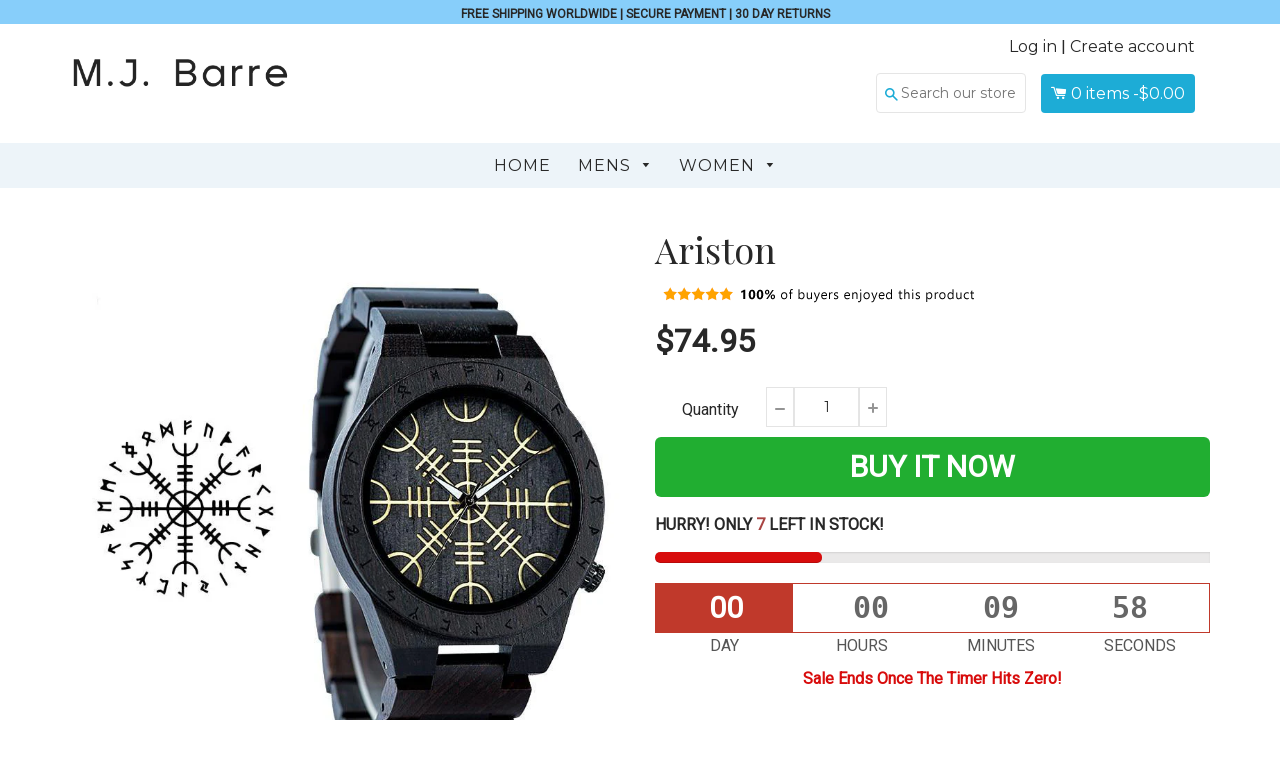

--- FILE ---
content_type: text/html; charset=utf-8
request_url: https://mjbarre.com/products/ariston
body_size: 26322
content:
<!doctype html>
<!--[if IE 8]><html class="no-js lt-ie9" lang="en"> <![endif]-->
<!--[if IE 9 ]><html class="ie9 no-js"> <![endif]-->
<!--[if (gt IE 9)|!(IE)]><!--> <html class="no-js"> <!--<![endif]-->
<head>

  <!-- Basic page needs ================================================== -->
  <meta charset="utf-8">
  <meta http-equiv="X-UA-Compatible" content="IE=edge,chrome=1">

  
  <link rel="shortcut icon" href="//mjbarre.com/cdn/shop/t/17/assets/favicon.png?v=135889434100183770471500356077" type="image/png" />
  

  <!-- Title and description ================================================== -->
  <title>
  Ariston &ndash; M.J. Barre
  </title>

  
  <meta name="description" content="Ariston wooden watch warmth and charm to whatever you’re wearing. The symbol could also be used to give a person the fortitude to overcome their own fears. A high-mechanism watch, it is comfortable to wear.This Ariston wooden watch is handcrafted and made of the finest materials. It&#39;s a perfect gift for men and women. ">
  

  <!-- Helpers ================================================== -->
 
  

  
  <!-- /snippets/social-meta-tags.liquid -->


  <meta property="og:type" content="product">
  <meta property="og:title" content="Ariston">
  
  <meta property="og:image" content="http://mjbarre.com/cdn/shop/products/Handmade-BOBO-BIRD-Wooden-Watches-Man-Women-Runic-Circle-Watch-with-Golden-Helm-of-Awe-or_grande.jpg?v=1623920088">
  <meta property="og:image:secure_url" content="https://mjbarre.com/cdn/shop/products/Handmade-BOBO-BIRD-Wooden-Watches-Man-Women-Runic-Circle-Watch-with-Golden-Helm-of-Awe-or_grande.jpg?v=1623920088">
  
  <meta property="og:image" content="http://mjbarre.com/cdn/shop/products/Handmade-BOBO-BIRD-Wooden-Watches-Man-Women-Runic-Circle-Watch-with-Golden-Helm-of-Awe-or_d9c3edd8-a8c1-46b0-b868-2c7571a1447a_grande.jpg?v=1623920088">
  <meta property="og:image:secure_url" content="https://mjbarre.com/cdn/shop/products/Handmade-BOBO-BIRD-Wooden-Watches-Man-Women-Runic-Circle-Watch-with-Golden-Helm-of-Awe-or_d9c3edd8-a8c1-46b0-b868-2c7571a1447a_grande.jpg?v=1623920088">
  
  <meta property="og:image" content="http://mjbarre.com/cdn/shop/products/Handmade-BOBO-BIRD-Wooden-Watches-Man-Women-Runic-Circle-Watch-with-Golden-Helm-of-Awe-or_8bcf48a3-e234-4599-9b51-88f2fe68b497_grande.jpg?v=1623920088">
  <meta property="og:image:secure_url" content="https://mjbarre.com/cdn/shop/products/Handmade-BOBO-BIRD-Wooden-Watches-Man-Women-Runic-Circle-Watch-with-Golden-Helm-of-Awe-or_8bcf48a3-e234-4599-9b51-88f2fe68b497_grande.jpg?v=1623920088">
  
  <meta property="og:price:amount" content="74.95">
  <meta property="og:price:currency" content="USD">


  <meta property="og:description" content="Ariston wooden watch warmth and charm to whatever you’re wearing. The symbol could also be used to give a person the fortitude to overcome their own fears. A high-mechanism watch, it is comfortable to wear.This Ariston wooden watch is handcrafted and made of the finest materials. It&#39;s a perfect gift for men and women. ">

  <meta property="og:url" content="https://mjbarre.com/products/ariston">
  <meta property="og:site_name" content="M.J. Barre">





<meta name="twitter:card" content="summary">

  <meta name="twitter:title" content="Ariston">
  <meta name="twitter:description" content="Ariston wooden watch warmth and charm to whatever you’re wearing. The symbol could also be used to give a person the fortitude to overcome their own fears. A high-mechanism watch, it is comfortable to wear.This Ariston wooden watch is handcrafted and made of the finest materials. It&#39;s a perfect gift for men and women. ">
  <meta name="twitter:image" content="https://mjbarre.com/cdn/shop/products/Handmade-BOBO-BIRD-Wooden-Watches-Man-Women-Runic-Circle-Watch-with-Golden-Helm-of-Awe-or_medium.jpg?v=1623920088">
  <meta name="twitter:image:width" content="240">
  <meta name="twitter:image:height" content="240">


  <link rel="canonical" href="https://mjbarre.com/products/ariston">
  <meta name="viewport" content="width=device-width,initial-scale=1">
  <meta name="theme-color" content="#514f4f"> 
  <meta http-equiv="Cache-control" content="public, max-age=120, must-revalidate">
  <meta http-equiv="Expires" content="public, max-age=120, must-revalidate">
  <meta http-equiv="Last-Modified" content="public, max-age=120, must-revalidate">
    <!-- common style css-->
  <link href="//mjbarre.com/cdn/shop/t/17/assets/common_style.scss.css?v=128544541540187236041736813216" rel="stylesheet" type="text/css" media="all" />
  <link href="//mjbarre.com/cdn/shop/t/17/assets/bootstrap.min.css?v=120189215135598050031500356072" rel="stylesheet" type="text/css" media="all" />
     <link href="//mjbarre.com/cdn/shop/t/17/assets/timber.scss.css?v=17916072822784578331701752698" rel="stylesheet" type="text/css" media="all" />
    <!-- CSS ================================================== -->
  <script src="//mjbarre.com/cdn/shop/t/17/assets/jquery.min.js?v=180303338299147220221500356091" type="text/javascript"></script>  
  <script src="//mjbarre.com/cdn/shop/t/17/assets/social-buttons.js?v=96947719320791330791500356109" type="text/javascript"></script>
    <script src="//mjbarre.com/cdn/shop/t/17/assets/bootstrap.min.js?v=5429665416840569691500356072" type="text/javascript"></script>
  <!-- Header hook for plugins ================================================== -->

  <script>window.performance && window.performance.mark && window.performance.mark('shopify.content_for_header.start');</script><meta name="google-site-verification" content="Le9xiSA_k7w6Flgs47YMGIOQnvudwMLLPobJlhg1DzU">
<meta id="shopify-digital-wallet" name="shopify-digital-wallet" content="/16998879/digital_wallets/dialog">
<meta name="shopify-checkout-api-token" content="9bf172dab8e8af30969fd69ba12e7dd2">
<meta id="in-context-paypal-metadata" data-shop-id="16998879" data-venmo-supported="false" data-environment="production" data-locale="en_US" data-paypal-v4="true" data-currency="USD">
<link rel="alternate" type="application/json+oembed" href="https://mjbarre.com/products/ariston.oembed">
<script async="async" src="/checkouts/internal/preloads.js?locale=en-US"></script>
<link rel="preconnect" href="https://shop.app" crossorigin="anonymous">
<script async="async" src="https://shop.app/checkouts/internal/preloads.js?locale=en-US&shop_id=16998879" crossorigin="anonymous"></script>
<script id="apple-pay-shop-capabilities" type="application/json">{"shopId":16998879,"countryCode":"AU","currencyCode":"USD","merchantCapabilities":["supports3DS"],"merchantId":"gid:\/\/shopify\/Shop\/16998879","merchantName":"M.J. Barre","requiredBillingContactFields":["postalAddress","email"],"requiredShippingContactFields":["postalAddress","email"],"shippingType":"shipping","supportedNetworks":["visa","masterCard","amex","jcb"],"total":{"type":"pending","label":"M.J. Barre","amount":"1.00"},"shopifyPaymentsEnabled":true,"supportsSubscriptions":true}</script>
<script id="shopify-features" type="application/json">{"accessToken":"9bf172dab8e8af30969fd69ba12e7dd2","betas":["rich-media-storefront-analytics"],"domain":"mjbarre.com","predictiveSearch":true,"shopId":16998879,"locale":"en"}</script>
<script>var Shopify = Shopify || {};
Shopify.shop = "frederick-free-watch.myshopify.com";
Shopify.locale = "en";
Shopify.currency = {"active":"USD","rate":"1.0"};
Shopify.country = "US";
Shopify.theme = {"name":"Booster Theme Backup (18\/07\/2017)","id":175374473,"schema_name":null,"schema_version":null,"theme_store_id":null,"role":"main"};
Shopify.theme.handle = "null";
Shopify.theme.style = {"id":null,"handle":null};
Shopify.cdnHost = "mjbarre.com/cdn";
Shopify.routes = Shopify.routes || {};
Shopify.routes.root = "/";</script>
<script type="module">!function(o){(o.Shopify=o.Shopify||{}).modules=!0}(window);</script>
<script>!function(o){function n(){var o=[];function n(){o.push(Array.prototype.slice.apply(arguments))}return n.q=o,n}var t=o.Shopify=o.Shopify||{};t.loadFeatures=n(),t.autoloadFeatures=n()}(window);</script>
<script>
  window.ShopifyPay = window.ShopifyPay || {};
  window.ShopifyPay.apiHost = "shop.app\/pay";
  window.ShopifyPay.redirectState = null;
</script>
<script id="shop-js-analytics" type="application/json">{"pageType":"product"}</script>
<script defer="defer" async type="module" src="//mjbarre.com/cdn/shopifycloud/shop-js/modules/v2/client.init-shop-cart-sync_BN7fPSNr.en.esm.js"></script>
<script defer="defer" async type="module" src="//mjbarre.com/cdn/shopifycloud/shop-js/modules/v2/chunk.common_Cbph3Kss.esm.js"></script>
<script defer="defer" async type="module" src="//mjbarre.com/cdn/shopifycloud/shop-js/modules/v2/chunk.modal_DKumMAJ1.esm.js"></script>
<script type="module">
  await import("//mjbarre.com/cdn/shopifycloud/shop-js/modules/v2/client.init-shop-cart-sync_BN7fPSNr.en.esm.js");
await import("//mjbarre.com/cdn/shopifycloud/shop-js/modules/v2/chunk.common_Cbph3Kss.esm.js");
await import("//mjbarre.com/cdn/shopifycloud/shop-js/modules/v2/chunk.modal_DKumMAJ1.esm.js");

  window.Shopify.SignInWithShop?.initShopCartSync?.({"fedCMEnabled":true,"windoidEnabled":true});

</script>
<script>
  window.Shopify = window.Shopify || {};
  if (!window.Shopify.featureAssets) window.Shopify.featureAssets = {};
  window.Shopify.featureAssets['shop-js'] = {"shop-cart-sync":["modules/v2/client.shop-cart-sync_CJVUk8Jm.en.esm.js","modules/v2/chunk.common_Cbph3Kss.esm.js","modules/v2/chunk.modal_DKumMAJ1.esm.js"],"init-fed-cm":["modules/v2/client.init-fed-cm_7Fvt41F4.en.esm.js","modules/v2/chunk.common_Cbph3Kss.esm.js","modules/v2/chunk.modal_DKumMAJ1.esm.js"],"init-shop-email-lookup-coordinator":["modules/v2/client.init-shop-email-lookup-coordinator_Cc088_bR.en.esm.js","modules/v2/chunk.common_Cbph3Kss.esm.js","modules/v2/chunk.modal_DKumMAJ1.esm.js"],"init-windoid":["modules/v2/client.init-windoid_hPopwJRj.en.esm.js","modules/v2/chunk.common_Cbph3Kss.esm.js","modules/v2/chunk.modal_DKumMAJ1.esm.js"],"shop-button":["modules/v2/client.shop-button_B0jaPSNF.en.esm.js","modules/v2/chunk.common_Cbph3Kss.esm.js","modules/v2/chunk.modal_DKumMAJ1.esm.js"],"shop-cash-offers":["modules/v2/client.shop-cash-offers_DPIskqss.en.esm.js","modules/v2/chunk.common_Cbph3Kss.esm.js","modules/v2/chunk.modal_DKumMAJ1.esm.js"],"shop-toast-manager":["modules/v2/client.shop-toast-manager_CK7RT69O.en.esm.js","modules/v2/chunk.common_Cbph3Kss.esm.js","modules/v2/chunk.modal_DKumMAJ1.esm.js"],"init-shop-cart-sync":["modules/v2/client.init-shop-cart-sync_BN7fPSNr.en.esm.js","modules/v2/chunk.common_Cbph3Kss.esm.js","modules/v2/chunk.modal_DKumMAJ1.esm.js"],"init-customer-accounts-sign-up":["modules/v2/client.init-customer-accounts-sign-up_CfPf4CXf.en.esm.js","modules/v2/client.shop-login-button_DeIztwXF.en.esm.js","modules/v2/chunk.common_Cbph3Kss.esm.js","modules/v2/chunk.modal_DKumMAJ1.esm.js"],"pay-button":["modules/v2/client.pay-button_CgIwFSYN.en.esm.js","modules/v2/chunk.common_Cbph3Kss.esm.js","modules/v2/chunk.modal_DKumMAJ1.esm.js"],"init-customer-accounts":["modules/v2/client.init-customer-accounts_DQ3x16JI.en.esm.js","modules/v2/client.shop-login-button_DeIztwXF.en.esm.js","modules/v2/chunk.common_Cbph3Kss.esm.js","modules/v2/chunk.modal_DKumMAJ1.esm.js"],"avatar":["modules/v2/client.avatar_BTnouDA3.en.esm.js"],"init-shop-for-new-customer-accounts":["modules/v2/client.init-shop-for-new-customer-accounts_CsZy_esa.en.esm.js","modules/v2/client.shop-login-button_DeIztwXF.en.esm.js","modules/v2/chunk.common_Cbph3Kss.esm.js","modules/v2/chunk.modal_DKumMAJ1.esm.js"],"shop-follow-button":["modules/v2/client.shop-follow-button_BRMJjgGd.en.esm.js","modules/v2/chunk.common_Cbph3Kss.esm.js","modules/v2/chunk.modal_DKumMAJ1.esm.js"],"checkout-modal":["modules/v2/client.checkout-modal_B9Drz_yf.en.esm.js","modules/v2/chunk.common_Cbph3Kss.esm.js","modules/v2/chunk.modal_DKumMAJ1.esm.js"],"shop-login-button":["modules/v2/client.shop-login-button_DeIztwXF.en.esm.js","modules/v2/chunk.common_Cbph3Kss.esm.js","modules/v2/chunk.modal_DKumMAJ1.esm.js"],"lead-capture":["modules/v2/client.lead-capture_DXYzFM3R.en.esm.js","modules/v2/chunk.common_Cbph3Kss.esm.js","modules/v2/chunk.modal_DKumMAJ1.esm.js"],"shop-login":["modules/v2/client.shop-login_CA5pJqmO.en.esm.js","modules/v2/chunk.common_Cbph3Kss.esm.js","modules/v2/chunk.modal_DKumMAJ1.esm.js"],"payment-terms":["modules/v2/client.payment-terms_BxzfvcZJ.en.esm.js","modules/v2/chunk.common_Cbph3Kss.esm.js","modules/v2/chunk.modal_DKumMAJ1.esm.js"]};
</script>
<script>(function() {
  var isLoaded = false;
  function asyncLoad() {
    if (isLoaded) return;
    isLoaded = true;
    var urls = ["https:\/\/www.improvedcontactform.com\/icf.js?shop=frederick-free-watch.myshopify.com","\/\/d1liekpayvooaz.cloudfront.net\/apps\/customizery\/customizery.js?shop=frederick-free-watch.myshopify.com","\/\/shopify.privy.com\/widget.js?shop=frederick-free-watch.myshopify.com","https:\/\/assets1.adroll.com\/shopify\/latest\/j\/shopify_rolling_bootstrap_v2.js?adroll_adv_id=DPTWRFQD6RFRVHALY5BKML\u0026adroll_pix_id=TH6ADRQNIJA5ND7HBMMST3\u0026shop=frederick-free-watch.myshopify.com","https:\/\/cdn.ryviu.com\/v\/static\/js\/app.js?shop=frederick-free-watch.myshopify.com","https:\/\/cdn.recovermycart.com\/scripts\/keepcart\/CartJS.min.js?shop=frederick-free-watch.myshopify.com\u0026shop=frederick-free-watch.myshopify.com"];
    for (var i = 0; i < urls.length; i++) {
      var s = document.createElement('script');
      s.type = 'text/javascript';
      s.async = true;
      s.src = urls[i];
      var x = document.getElementsByTagName('script')[0];
      x.parentNode.insertBefore(s, x);
    }
  };
  if(window.attachEvent) {
    window.attachEvent('onload', asyncLoad);
  } else {
    window.addEventListener('load', asyncLoad, false);
  }
})();</script>
<script id="__st">var __st={"a":16998879,"offset":39600,"reqid":"d067b7dd-68e8-49e3-95e6-088bb657ed2c-1770103693","pageurl":"mjbarre.com\/products\/ariston","u":"4b4078b4ab5b","p":"product","rtyp":"product","rid":6608576282693};</script>
<script>window.ShopifyPaypalV4VisibilityTracking = true;</script>
<script id="captcha-bootstrap">!function(){'use strict';const t='contact',e='account',n='new_comment',o=[[t,t],['blogs',n],['comments',n],[t,'customer']],c=[[e,'customer_login'],[e,'guest_login'],[e,'recover_customer_password'],[e,'create_customer']],r=t=>t.map((([t,e])=>`form[action*='/${t}']:not([data-nocaptcha='true']) input[name='form_type'][value='${e}']`)).join(','),a=t=>()=>t?[...document.querySelectorAll(t)].map((t=>t.form)):[];function s(){const t=[...o],e=r(t);return a(e)}const i='password',u='form_key',d=['recaptcha-v3-token','g-recaptcha-response','h-captcha-response',i],f=()=>{try{return window.sessionStorage}catch{return}},m='__shopify_v',_=t=>t.elements[u];function p(t,e,n=!1){try{const o=window.sessionStorage,c=JSON.parse(o.getItem(e)),{data:r}=function(t){const{data:e,action:n}=t;return t[m]||n?{data:e,action:n}:{data:t,action:n}}(c);for(const[e,n]of Object.entries(r))t.elements[e]&&(t.elements[e].value=n);n&&o.removeItem(e)}catch(o){console.error('form repopulation failed',{error:o})}}const l='form_type',E='cptcha';function T(t){t.dataset[E]=!0}const w=window,h=w.document,L='Shopify',v='ce_forms',y='captcha';let A=!1;((t,e)=>{const n=(g='f06e6c50-85a8-45c8-87d0-21a2b65856fe',I='https://cdn.shopify.com/shopifycloud/storefront-forms-hcaptcha/ce_storefront_forms_captcha_hcaptcha.v1.5.2.iife.js',D={infoText:'Protected by hCaptcha',privacyText:'Privacy',termsText:'Terms'},(t,e,n)=>{const o=w[L][v],c=o.bindForm;if(c)return c(t,g,e,D).then(n);var r;o.q.push([[t,g,e,D],n]),r=I,A||(h.body.append(Object.assign(h.createElement('script'),{id:'captcha-provider',async:!0,src:r})),A=!0)});var g,I,D;w[L]=w[L]||{},w[L][v]=w[L][v]||{},w[L][v].q=[],w[L][y]=w[L][y]||{},w[L][y].protect=function(t,e){n(t,void 0,e),T(t)},Object.freeze(w[L][y]),function(t,e,n,w,h,L){const[v,y,A,g]=function(t,e,n){const i=e?o:[],u=t?c:[],d=[...i,...u],f=r(d),m=r(i),_=r(d.filter((([t,e])=>n.includes(e))));return[a(f),a(m),a(_),s()]}(w,h,L),I=t=>{const e=t.target;return e instanceof HTMLFormElement?e:e&&e.form},D=t=>v().includes(t);t.addEventListener('submit',(t=>{const e=I(t);if(!e)return;const n=D(e)&&!e.dataset.hcaptchaBound&&!e.dataset.recaptchaBound,o=_(e),c=g().includes(e)&&(!o||!o.value);(n||c)&&t.preventDefault(),c&&!n&&(function(t){try{if(!f())return;!function(t){const e=f();if(!e)return;const n=_(t);if(!n)return;const o=n.value;o&&e.removeItem(o)}(t);const e=Array.from(Array(32),(()=>Math.random().toString(36)[2])).join('');!function(t,e){_(t)||t.append(Object.assign(document.createElement('input'),{type:'hidden',name:u})),t.elements[u].value=e}(t,e),function(t,e){const n=f();if(!n)return;const o=[...t.querySelectorAll(`input[type='${i}']`)].map((({name:t})=>t)),c=[...d,...o],r={};for(const[a,s]of new FormData(t).entries())c.includes(a)||(r[a]=s);n.setItem(e,JSON.stringify({[m]:1,action:t.action,data:r}))}(t,e)}catch(e){console.error('failed to persist form',e)}}(e),e.submit())}));const S=(t,e)=>{t&&!t.dataset[E]&&(n(t,e.some((e=>e===t))),T(t))};for(const o of['focusin','change'])t.addEventListener(o,(t=>{const e=I(t);D(e)&&S(e,y())}));const B=e.get('form_key'),M=e.get(l),P=B&&M;t.addEventListener('DOMContentLoaded',(()=>{const t=y();if(P)for(const e of t)e.elements[l].value===M&&p(e,B);[...new Set([...A(),...v().filter((t=>'true'===t.dataset.shopifyCaptcha))])].forEach((e=>S(e,t)))}))}(h,new URLSearchParams(w.location.search),n,t,e,['guest_login'])})(!0,!0)}();</script>
<script integrity="sha256-4kQ18oKyAcykRKYeNunJcIwy7WH5gtpwJnB7kiuLZ1E=" data-source-attribution="shopify.loadfeatures" defer="defer" src="//mjbarre.com/cdn/shopifycloud/storefront/assets/storefront/load_feature-a0a9edcb.js" crossorigin="anonymous"></script>
<script crossorigin="anonymous" defer="defer" src="//mjbarre.com/cdn/shopifycloud/storefront/assets/shopify_pay/storefront-65b4c6d7.js?v=20250812"></script>
<script data-source-attribution="shopify.dynamic_checkout.dynamic.init">var Shopify=Shopify||{};Shopify.PaymentButton=Shopify.PaymentButton||{isStorefrontPortableWallets:!0,init:function(){window.Shopify.PaymentButton.init=function(){};var t=document.createElement("script");t.src="https://mjbarre.com/cdn/shopifycloud/portable-wallets/latest/portable-wallets.en.js",t.type="module",document.head.appendChild(t)}};
</script>
<script data-source-attribution="shopify.dynamic_checkout.buyer_consent">
  function portableWalletsHideBuyerConsent(e){var t=document.getElementById("shopify-buyer-consent"),n=document.getElementById("shopify-subscription-policy-button");t&&n&&(t.classList.add("hidden"),t.setAttribute("aria-hidden","true"),n.removeEventListener("click",e))}function portableWalletsShowBuyerConsent(e){var t=document.getElementById("shopify-buyer-consent"),n=document.getElementById("shopify-subscription-policy-button");t&&n&&(t.classList.remove("hidden"),t.removeAttribute("aria-hidden"),n.addEventListener("click",e))}window.Shopify?.PaymentButton&&(window.Shopify.PaymentButton.hideBuyerConsent=portableWalletsHideBuyerConsent,window.Shopify.PaymentButton.showBuyerConsent=portableWalletsShowBuyerConsent);
</script>
<script data-source-attribution="shopify.dynamic_checkout.cart.bootstrap">document.addEventListener("DOMContentLoaded",(function(){function t(){return document.querySelector("shopify-accelerated-checkout-cart, shopify-accelerated-checkout")}if(t())Shopify.PaymentButton.init();else{new MutationObserver((function(e,n){t()&&(Shopify.PaymentButton.init(),n.disconnect())})).observe(document.body,{childList:!0,subtree:!0})}}));
</script>
<link id="shopify-accelerated-checkout-styles" rel="stylesheet" media="screen" href="https://mjbarre.com/cdn/shopifycloud/portable-wallets/latest/accelerated-checkout-backwards-compat.css" crossorigin="anonymous">
<style id="shopify-accelerated-checkout-cart">
        #shopify-buyer-consent {
  margin-top: 1em;
  display: inline-block;
  width: 100%;
}

#shopify-buyer-consent.hidden {
  display: none;
}

#shopify-subscription-policy-button {
  background: none;
  border: none;
  padding: 0;
  text-decoration: underline;
  font-size: inherit;
  cursor: pointer;
}

#shopify-subscription-policy-button::before {
  box-shadow: none;
}

      </style>

<script>window.performance && window.performance.mark && window.performance.mark('shopify.content_for_header.end');</script>
  <!-- /snippets/oldIE-js.liquid -->


<!--[if lt IE 9]>
<script src="//cdnjs.cloudflare.com/ajax/libs/html5shiv/3.7.2/html5shiv.min.js" type="text/javascript"></script>
<script src="//mjbarre.com/cdn/shop/t/17/assets/respond.min.js?v=52248677837542619231500356100" type="text/javascript"></script>
<link href="//mjbarre.com/cdn/shop/t/17/assets/respond-proxy.html" id="respond-proxy" rel="respond-proxy" />
<link href="//mjbarre.com/search?q=5ca0fc12768c5c1eeb3f66bf5ea5359e" id="respond-redirect" rel="respond-redirect" />
<script src="//mjbarre.com/search?q=5ca0fc12768c5c1eeb3f66bf5ea5359e" type="text/javascript"></script>
<![endif]-->



  
  <script src="//mjbarre.com/cdn/shop/t/17/assets/modernizr.min.js?v=137617515274177302221500356095" type="text/javascript"></script>
   <link href="//mjbarre.com/cdn/shop/t/17/assets/timber.scss.css?v=17916072822784578331701752698" rel="stylesheet" type="text/css" media="all" />
  
  

   <script src="//mjbarre.com/cdn/shop/t/17/assets/jquery.nicescroll.js?v=16300816047987594391500356092" type="text/javascript"></script>
  
    <script>
  $(document).ready(function() {
  
	var nice = $("html").niceScroll();  // The document page (body)
    
    )};
   </script>
   <script>
  
$(document).ready(function(){ var deviceAgent = navigator.userAgent.toLowerCase(); var agentID = deviceAgent.match(/(iPad|iPhone|iPod)/i); if (agentID) { $('body').css('-webkit-overflow-scrolling', 'touch'); } });
   </script>

   <script>
   $(document).ready(function(){
      $(".desk_menu").click(function(){
        $(".supports-js").toggleClass("js-drawer-open js-drawer-open-left");
        $("body").toggleClass("js-drawer-open js-drawer-open-left");
      });
      
    }); 
  </script>
  
<link href="https://fonts.googleapis.com/css?family=Anton|Arimo|Arvo|Baloo+Bhai|Baloo+Bhaina|Bitter|Bree+Serif|Cabin|Catamaran|David+Libre|Dosis|Droid+Sans|Droid+Serif|Ek+Mukta|Fjalla+One|Hind|Inconsolata|Indie+Flower|Lato|Libre+Baskerville|Lobster|Lora|Merriweather|Modak|Montserrat|Muli|Noto+Sans|Noto+Serif|Nunito|Open+Sans|Open+Sans+Condensed:300|Oswald|Oxygen|PT+Sans|PT+Sans+Narrow|PT+Serif|Pavanam|Playfair+Display|Poppins|Raleway|Roboto|Roboto+Condensed|Roboto+Slab|Slabo+27px|Source+Sans+Pro|Teko|Titillium+Web|Ubuntu|Yanone+Kaffeesatz|Yatra+One" rel="stylesheet">

<link href="https://monorail-edge.shopifysvc.com" rel="dns-prefetch">
<script>(function(){if ("sendBeacon" in navigator && "performance" in window) {try {var session_token_from_headers = performance.getEntriesByType('navigation')[0].serverTiming.find(x => x.name == '_s').description;} catch {var session_token_from_headers = undefined;}var session_cookie_matches = document.cookie.match(/_shopify_s=([^;]*)/);var session_token_from_cookie = session_cookie_matches && session_cookie_matches.length === 2 ? session_cookie_matches[1] : "";var session_token = session_token_from_headers || session_token_from_cookie || "";function handle_abandonment_event(e) {var entries = performance.getEntries().filter(function(entry) {return /monorail-edge.shopifysvc.com/.test(entry.name);});if (!window.abandonment_tracked && entries.length === 0) {window.abandonment_tracked = true;var currentMs = Date.now();var navigation_start = performance.timing.navigationStart;var payload = {shop_id: 16998879,url: window.location.href,navigation_start,duration: currentMs - navigation_start,session_token,page_type: "product"};window.navigator.sendBeacon("https://monorail-edge.shopifysvc.com/v1/produce", JSON.stringify({schema_id: "online_store_buyer_site_abandonment/1.1",payload: payload,metadata: {event_created_at_ms: currentMs,event_sent_at_ms: currentMs}}));}}window.addEventListener('pagehide', handle_abandonment_event);}}());</script>
<script id="web-pixels-manager-setup">(function e(e,d,r,n,o){if(void 0===o&&(o={}),!Boolean(null===(a=null===(i=window.Shopify)||void 0===i?void 0:i.analytics)||void 0===a?void 0:a.replayQueue)){var i,a;window.Shopify=window.Shopify||{};var t=window.Shopify;t.analytics=t.analytics||{};var s=t.analytics;s.replayQueue=[],s.publish=function(e,d,r){return s.replayQueue.push([e,d,r]),!0};try{self.performance.mark("wpm:start")}catch(e){}var l=function(){var e={modern:/Edge?\/(1{2}[4-9]|1[2-9]\d|[2-9]\d{2}|\d{4,})\.\d+(\.\d+|)|Firefox\/(1{2}[4-9]|1[2-9]\d|[2-9]\d{2}|\d{4,})\.\d+(\.\d+|)|Chrom(ium|e)\/(9{2}|\d{3,})\.\d+(\.\d+|)|(Maci|X1{2}).+ Version\/(15\.\d+|(1[6-9]|[2-9]\d|\d{3,})\.\d+)([,.]\d+|)( \(\w+\)|)( Mobile\/\w+|) Safari\/|Chrome.+OPR\/(9{2}|\d{3,})\.\d+\.\d+|(CPU[ +]OS|iPhone[ +]OS|CPU[ +]iPhone|CPU IPhone OS|CPU iPad OS)[ +]+(15[._]\d+|(1[6-9]|[2-9]\d|\d{3,})[._]\d+)([._]\d+|)|Android:?[ /-](13[3-9]|1[4-9]\d|[2-9]\d{2}|\d{4,})(\.\d+|)(\.\d+|)|Android.+Firefox\/(13[5-9]|1[4-9]\d|[2-9]\d{2}|\d{4,})\.\d+(\.\d+|)|Android.+Chrom(ium|e)\/(13[3-9]|1[4-9]\d|[2-9]\d{2}|\d{4,})\.\d+(\.\d+|)|SamsungBrowser\/([2-9]\d|\d{3,})\.\d+/,legacy:/Edge?\/(1[6-9]|[2-9]\d|\d{3,})\.\d+(\.\d+|)|Firefox\/(5[4-9]|[6-9]\d|\d{3,})\.\d+(\.\d+|)|Chrom(ium|e)\/(5[1-9]|[6-9]\d|\d{3,})\.\d+(\.\d+|)([\d.]+$|.*Safari\/(?![\d.]+ Edge\/[\d.]+$))|(Maci|X1{2}).+ Version\/(10\.\d+|(1[1-9]|[2-9]\d|\d{3,})\.\d+)([,.]\d+|)( \(\w+\)|)( Mobile\/\w+|) Safari\/|Chrome.+OPR\/(3[89]|[4-9]\d|\d{3,})\.\d+\.\d+|(CPU[ +]OS|iPhone[ +]OS|CPU[ +]iPhone|CPU IPhone OS|CPU iPad OS)[ +]+(10[._]\d+|(1[1-9]|[2-9]\d|\d{3,})[._]\d+)([._]\d+|)|Android:?[ /-](13[3-9]|1[4-9]\d|[2-9]\d{2}|\d{4,})(\.\d+|)(\.\d+|)|Mobile Safari.+OPR\/([89]\d|\d{3,})\.\d+\.\d+|Android.+Firefox\/(13[5-9]|1[4-9]\d|[2-9]\d{2}|\d{4,})\.\d+(\.\d+|)|Android.+Chrom(ium|e)\/(13[3-9]|1[4-9]\d|[2-9]\d{2}|\d{4,})\.\d+(\.\d+|)|Android.+(UC? ?Browser|UCWEB|U3)[ /]?(15\.([5-9]|\d{2,})|(1[6-9]|[2-9]\d|\d{3,})\.\d+)\.\d+|SamsungBrowser\/(5\.\d+|([6-9]|\d{2,})\.\d+)|Android.+MQ{2}Browser\/(14(\.(9|\d{2,})|)|(1[5-9]|[2-9]\d|\d{3,})(\.\d+|))(\.\d+|)|K[Aa][Ii]OS\/(3\.\d+|([4-9]|\d{2,})\.\d+)(\.\d+|)/},d=e.modern,r=e.legacy,n=navigator.userAgent;return n.match(d)?"modern":n.match(r)?"legacy":"unknown"}(),u="modern"===l?"modern":"legacy",c=(null!=n?n:{modern:"",legacy:""})[u],f=function(e){return[e.baseUrl,"/wpm","/b",e.hashVersion,"modern"===e.buildTarget?"m":"l",".js"].join("")}({baseUrl:d,hashVersion:r,buildTarget:u}),m=function(e){var d=e.version,r=e.bundleTarget,n=e.surface,o=e.pageUrl,i=e.monorailEndpoint;return{emit:function(e){var a=e.status,t=e.errorMsg,s=(new Date).getTime(),l=JSON.stringify({metadata:{event_sent_at_ms:s},events:[{schema_id:"web_pixels_manager_load/3.1",payload:{version:d,bundle_target:r,page_url:o,status:a,surface:n,error_msg:t},metadata:{event_created_at_ms:s}}]});if(!i)return console&&console.warn&&console.warn("[Web Pixels Manager] No Monorail endpoint provided, skipping logging."),!1;try{return self.navigator.sendBeacon.bind(self.navigator)(i,l)}catch(e){}var u=new XMLHttpRequest;try{return u.open("POST",i,!0),u.setRequestHeader("Content-Type","text/plain"),u.send(l),!0}catch(e){return console&&console.warn&&console.warn("[Web Pixels Manager] Got an unhandled error while logging to Monorail."),!1}}}}({version:r,bundleTarget:l,surface:e.surface,pageUrl:self.location.href,monorailEndpoint:e.monorailEndpoint});try{o.browserTarget=l,function(e){var d=e.src,r=e.async,n=void 0===r||r,o=e.onload,i=e.onerror,a=e.sri,t=e.scriptDataAttributes,s=void 0===t?{}:t,l=document.createElement("script"),u=document.querySelector("head"),c=document.querySelector("body");if(l.async=n,l.src=d,a&&(l.integrity=a,l.crossOrigin="anonymous"),s)for(var f in s)if(Object.prototype.hasOwnProperty.call(s,f))try{l.dataset[f]=s[f]}catch(e){}if(o&&l.addEventListener("load",o),i&&l.addEventListener("error",i),u)u.appendChild(l);else{if(!c)throw new Error("Did not find a head or body element to append the script");c.appendChild(l)}}({src:f,async:!0,onload:function(){if(!function(){var e,d;return Boolean(null===(d=null===(e=window.Shopify)||void 0===e?void 0:e.analytics)||void 0===d?void 0:d.initialized)}()){var d=window.webPixelsManager.init(e)||void 0;if(d){var r=window.Shopify.analytics;r.replayQueue.forEach((function(e){var r=e[0],n=e[1],o=e[2];d.publishCustomEvent(r,n,o)})),r.replayQueue=[],r.publish=d.publishCustomEvent,r.visitor=d.visitor,r.initialized=!0}}},onerror:function(){return m.emit({status:"failed",errorMsg:"".concat(f," has failed to load")})},sri:function(e){var d=/^sha384-[A-Za-z0-9+/=]+$/;return"string"==typeof e&&d.test(e)}(c)?c:"",scriptDataAttributes:o}),m.emit({status:"loading"})}catch(e){m.emit({status:"failed",errorMsg:(null==e?void 0:e.message)||"Unknown error"})}}})({shopId: 16998879,storefrontBaseUrl: "https://mjbarre.com",extensionsBaseUrl: "https://extensions.shopifycdn.com/cdn/shopifycloud/web-pixels-manager",monorailEndpoint: "https://monorail-edge.shopifysvc.com/unstable/produce_batch",surface: "storefront-renderer",enabledBetaFlags: ["2dca8a86"],webPixelsConfigList: [{"id":"363855941","configuration":"{\"config\":\"{\\\"pixel_id\\\":\\\"G-CP45J9ZW5F\\\",\\\"target_country\\\":\\\"US\\\",\\\"gtag_events\\\":[{\\\"type\\\":\\\"begin_checkout\\\",\\\"action_label\\\":\\\"G-CP45J9ZW5F\\\"},{\\\"type\\\":\\\"search\\\",\\\"action_label\\\":\\\"G-CP45J9ZW5F\\\"},{\\\"type\\\":\\\"view_item\\\",\\\"action_label\\\":[\\\"G-CP45J9ZW5F\\\",\\\"MC-4Z88PNRBKP\\\"]},{\\\"type\\\":\\\"purchase\\\",\\\"action_label\\\":[\\\"G-CP45J9ZW5F\\\",\\\"MC-4Z88PNRBKP\\\"]},{\\\"type\\\":\\\"page_view\\\",\\\"action_label\\\":[\\\"G-CP45J9ZW5F\\\",\\\"MC-4Z88PNRBKP\\\"]},{\\\"type\\\":\\\"add_payment_info\\\",\\\"action_label\\\":\\\"G-CP45J9ZW5F\\\"},{\\\"type\\\":\\\"add_to_cart\\\",\\\"action_label\\\":\\\"G-CP45J9ZW5F\\\"}],\\\"enable_monitoring_mode\\\":false}\"}","eventPayloadVersion":"v1","runtimeContext":"OPEN","scriptVersion":"b2a88bafab3e21179ed38636efcd8a93","type":"APP","apiClientId":1780363,"privacyPurposes":[],"dataSharingAdjustments":{"protectedCustomerApprovalScopes":["read_customer_address","read_customer_email","read_customer_name","read_customer_personal_data","read_customer_phone"]}},{"id":"53411909","eventPayloadVersion":"v1","runtimeContext":"LAX","scriptVersion":"1","type":"CUSTOM","privacyPurposes":["MARKETING"],"name":"Meta pixel (migrated)"},{"id":"83263557","eventPayloadVersion":"v1","runtimeContext":"LAX","scriptVersion":"1","type":"CUSTOM","privacyPurposes":["ANALYTICS"],"name":"Google Analytics tag (migrated)"},{"id":"shopify-app-pixel","configuration":"{}","eventPayloadVersion":"v1","runtimeContext":"STRICT","scriptVersion":"0450","apiClientId":"shopify-pixel","type":"APP","privacyPurposes":["ANALYTICS","MARKETING"]},{"id":"shopify-custom-pixel","eventPayloadVersion":"v1","runtimeContext":"LAX","scriptVersion":"0450","apiClientId":"shopify-pixel","type":"CUSTOM","privacyPurposes":["ANALYTICS","MARKETING"]}],isMerchantRequest: false,initData: {"shop":{"name":"M.J. Barre","paymentSettings":{"currencyCode":"USD"},"myshopifyDomain":"frederick-free-watch.myshopify.com","countryCode":"AU","storefrontUrl":"https:\/\/mjbarre.com"},"customer":null,"cart":null,"checkout":null,"productVariants":[{"price":{"amount":74.95,"currencyCode":"USD"},"product":{"title":"Ariston","vendor":"M.J. Barre","id":"6608576282693","untranslatedTitle":"Ariston","url":"\/products\/ariston","type":"Wooden Watches"},"id":"39397524275269","image":{"src":"\/\/mjbarre.com\/cdn\/shop\/products\/Handmade-BOBO-BIRD-Wooden-Watches-Man-Women-Runic-Circle-Watch-with-Golden-Helm-of-Awe-or.jpg?v=1623920088"},"sku":"14:350850;200007763:201336100","title":"Default Title","untranslatedTitle":"Default Title"}],"purchasingCompany":null},},"https://mjbarre.com/cdn","3918e4e0wbf3ac3cepc5707306mb02b36c6",{"modern":"","legacy":""},{"shopId":"16998879","storefrontBaseUrl":"https:\/\/mjbarre.com","extensionBaseUrl":"https:\/\/extensions.shopifycdn.com\/cdn\/shopifycloud\/web-pixels-manager","surface":"storefront-renderer","enabledBetaFlags":"[\"2dca8a86\"]","isMerchantRequest":"false","hashVersion":"3918e4e0wbf3ac3cepc5707306mb02b36c6","publish":"custom","events":"[[\"page_viewed\",{}],[\"product_viewed\",{\"productVariant\":{\"price\":{\"amount\":74.95,\"currencyCode\":\"USD\"},\"product\":{\"title\":\"Ariston\",\"vendor\":\"M.J. Barre\",\"id\":\"6608576282693\",\"untranslatedTitle\":\"Ariston\",\"url\":\"\/products\/ariston\",\"type\":\"Wooden Watches\"},\"id\":\"39397524275269\",\"image\":{\"src\":\"\/\/mjbarre.com\/cdn\/shop\/products\/Handmade-BOBO-BIRD-Wooden-Watches-Man-Women-Runic-Circle-Watch-with-Golden-Helm-of-Awe-or.jpg?v=1623920088\"},\"sku\":\"14:350850;200007763:201336100\",\"title\":\"Default Title\",\"untranslatedTitle\":\"Default Title\"}}]]"});</script><script>
  window.ShopifyAnalytics = window.ShopifyAnalytics || {};
  window.ShopifyAnalytics.meta = window.ShopifyAnalytics.meta || {};
  window.ShopifyAnalytics.meta.currency = 'USD';
  var meta = {"product":{"id":6608576282693,"gid":"gid:\/\/shopify\/Product\/6608576282693","vendor":"M.J. Barre","type":"Wooden Watches","handle":"ariston","variants":[{"id":39397524275269,"price":7495,"name":"Ariston","public_title":null,"sku":"14:350850;200007763:201336100"}],"remote":false},"page":{"pageType":"product","resourceType":"product","resourceId":6608576282693,"requestId":"d067b7dd-68e8-49e3-95e6-088bb657ed2c-1770103693"}};
  for (var attr in meta) {
    window.ShopifyAnalytics.meta[attr] = meta[attr];
  }
</script>
<script class="analytics">
  (function () {
    var customDocumentWrite = function(content) {
      var jquery = null;

      if (window.jQuery) {
        jquery = window.jQuery;
      } else if (window.Checkout && window.Checkout.$) {
        jquery = window.Checkout.$;
      }

      if (jquery) {
        jquery('body').append(content);
      }
    };

    var hasLoggedConversion = function(token) {
      if (token) {
        return document.cookie.indexOf('loggedConversion=' + token) !== -1;
      }
      return false;
    }

    var setCookieIfConversion = function(token) {
      if (token) {
        var twoMonthsFromNow = new Date(Date.now());
        twoMonthsFromNow.setMonth(twoMonthsFromNow.getMonth() + 2);

        document.cookie = 'loggedConversion=' + token + '; expires=' + twoMonthsFromNow;
      }
    }

    var trekkie = window.ShopifyAnalytics.lib = window.trekkie = window.trekkie || [];
    if (trekkie.integrations) {
      return;
    }
    trekkie.methods = [
      'identify',
      'page',
      'ready',
      'track',
      'trackForm',
      'trackLink'
    ];
    trekkie.factory = function(method) {
      return function() {
        var args = Array.prototype.slice.call(arguments);
        args.unshift(method);
        trekkie.push(args);
        return trekkie;
      };
    };
    for (var i = 0; i < trekkie.methods.length; i++) {
      var key = trekkie.methods[i];
      trekkie[key] = trekkie.factory(key);
    }
    trekkie.load = function(config) {
      trekkie.config = config || {};
      trekkie.config.initialDocumentCookie = document.cookie;
      var first = document.getElementsByTagName('script')[0];
      var script = document.createElement('script');
      script.type = 'text/javascript';
      script.onerror = function(e) {
        var scriptFallback = document.createElement('script');
        scriptFallback.type = 'text/javascript';
        scriptFallback.onerror = function(error) {
                var Monorail = {
      produce: function produce(monorailDomain, schemaId, payload) {
        var currentMs = new Date().getTime();
        var event = {
          schema_id: schemaId,
          payload: payload,
          metadata: {
            event_created_at_ms: currentMs,
            event_sent_at_ms: currentMs
          }
        };
        return Monorail.sendRequest("https://" + monorailDomain + "/v1/produce", JSON.stringify(event));
      },
      sendRequest: function sendRequest(endpointUrl, payload) {
        // Try the sendBeacon API
        if (window && window.navigator && typeof window.navigator.sendBeacon === 'function' && typeof window.Blob === 'function' && !Monorail.isIos12()) {
          var blobData = new window.Blob([payload], {
            type: 'text/plain'
          });

          if (window.navigator.sendBeacon(endpointUrl, blobData)) {
            return true;
          } // sendBeacon was not successful

        } // XHR beacon

        var xhr = new XMLHttpRequest();

        try {
          xhr.open('POST', endpointUrl);
          xhr.setRequestHeader('Content-Type', 'text/plain');
          xhr.send(payload);
        } catch (e) {
          console.log(e);
        }

        return false;
      },
      isIos12: function isIos12() {
        return window.navigator.userAgent.lastIndexOf('iPhone; CPU iPhone OS 12_') !== -1 || window.navigator.userAgent.lastIndexOf('iPad; CPU OS 12_') !== -1;
      }
    };
    Monorail.produce('monorail-edge.shopifysvc.com',
      'trekkie_storefront_load_errors/1.1',
      {shop_id: 16998879,
      theme_id: 175374473,
      app_name: "storefront",
      context_url: window.location.href,
      source_url: "//mjbarre.com/cdn/s/trekkie.storefront.79098466c851f41c92951ae7d219bd75d823e9dd.min.js"});

        };
        scriptFallback.async = true;
        scriptFallback.src = '//mjbarre.com/cdn/s/trekkie.storefront.79098466c851f41c92951ae7d219bd75d823e9dd.min.js';
        first.parentNode.insertBefore(scriptFallback, first);
      };
      script.async = true;
      script.src = '//mjbarre.com/cdn/s/trekkie.storefront.79098466c851f41c92951ae7d219bd75d823e9dd.min.js';
      first.parentNode.insertBefore(script, first);
    };
    trekkie.load(
      {"Trekkie":{"appName":"storefront","development":false,"defaultAttributes":{"shopId":16998879,"isMerchantRequest":null,"themeId":175374473,"themeCityHash":"14499707460853914561","contentLanguage":"en","currency":"USD","eventMetadataId":"0920ea8c-273a-43c1-a65c-9035b85dfd6d"},"isServerSideCookieWritingEnabled":true,"monorailRegion":"shop_domain","enabledBetaFlags":["65f19447","b5387b81"]},"Session Attribution":{},"S2S":{"facebookCapiEnabled":true,"source":"trekkie-storefront-renderer","apiClientId":580111}}
    );

    var loaded = false;
    trekkie.ready(function() {
      if (loaded) return;
      loaded = true;

      window.ShopifyAnalytics.lib = window.trekkie;

      var originalDocumentWrite = document.write;
      document.write = customDocumentWrite;
      try { window.ShopifyAnalytics.merchantGoogleAnalytics.call(this); } catch(error) {};
      document.write = originalDocumentWrite;

      window.ShopifyAnalytics.lib.page(null,{"pageType":"product","resourceType":"product","resourceId":6608576282693,"requestId":"d067b7dd-68e8-49e3-95e6-088bb657ed2c-1770103693","shopifyEmitted":true});

      var match = window.location.pathname.match(/checkouts\/(.+)\/(thank_you|post_purchase)/)
      var token = match? match[1]: undefined;
      if (!hasLoggedConversion(token)) {
        setCookieIfConversion(token);
        window.ShopifyAnalytics.lib.track("Viewed Product",{"currency":"USD","variantId":39397524275269,"productId":6608576282693,"productGid":"gid:\/\/shopify\/Product\/6608576282693","name":"Ariston","price":"74.95","sku":"14:350850;200007763:201336100","brand":"M.J. Barre","variant":null,"category":"Wooden Watches","nonInteraction":true,"remote":false},undefined,undefined,{"shopifyEmitted":true});
      window.ShopifyAnalytics.lib.track("monorail:\/\/trekkie_storefront_viewed_product\/1.1",{"currency":"USD","variantId":39397524275269,"productId":6608576282693,"productGid":"gid:\/\/shopify\/Product\/6608576282693","name":"Ariston","price":"74.95","sku":"14:350850;200007763:201336100","brand":"M.J. Barre","variant":null,"category":"Wooden Watches","nonInteraction":true,"remote":false,"referer":"https:\/\/mjbarre.com\/products\/ariston"});
      }
    });


        var eventsListenerScript = document.createElement('script');
        eventsListenerScript.async = true;
        eventsListenerScript.src = "//mjbarre.com/cdn/shopifycloud/storefront/assets/shop_events_listener-3da45d37.js";
        document.getElementsByTagName('head')[0].appendChild(eventsListenerScript);

})();</script>
  <script>
  if (!window.ga || (window.ga && typeof window.ga !== 'function')) {
    window.ga = function ga() {
      (window.ga.q = window.ga.q || []).push(arguments);
      if (window.Shopify && window.Shopify.analytics && typeof window.Shopify.analytics.publish === 'function') {
        window.Shopify.analytics.publish("ga_stub_called", {}, {sendTo: "google_osp_migration"});
      }
      console.error("Shopify's Google Analytics stub called with:", Array.from(arguments), "\nSee https://help.shopify.com/manual/promoting-marketing/pixels/pixel-migration#google for more information.");
    };
    if (window.Shopify && window.Shopify.analytics && typeof window.Shopify.analytics.publish === 'function') {
      window.Shopify.analytics.publish("ga_stub_initialized", {}, {sendTo: "google_osp_migration"});
    }
  }
</script>
<script
  defer
  src="https://mjbarre.com/cdn/shopifycloud/perf-kit/shopify-perf-kit-3.1.0.min.js"
  data-application="storefront-renderer"
  data-shop-id="16998879"
  data-render-region="gcp-us-central1"
  data-page-type="product"
  data-theme-instance-id="175374473"
  data-theme-name=""
  data-theme-version=""
  data-monorail-region="shop_domain"
  data-resource-timing-sampling-rate="10"
  data-shs="true"
  data-shs-beacon="true"
  data-shs-export-with-fetch="true"
  data-shs-logs-sample-rate="1"
  data-shs-beacon-endpoint="https://mjbarre.com/api/collect"
></script>
</head>


<script>
		$(function() {
$('#someone-purchased').show();
       
        /*  var poptime= "5";
    
           var poptime= poptime*1000;
          
           var producttime= "5";
    
           var producttime= producttime*1000;
          
          var sumtime=poptime+producttime-1000;
          var sumtimenotminus=poptime+producttime;
          var halftime=sumtime/2;
           */  
           var mytimeAgo = ['0', '1', '5', '10', '12', '14', '16', '18', '20', '25', '30', '35', '40','42','45', '50', '60'];  
                
             var randomlytimeAgo = Math.floor(Math.random() * mytimeAgo.length);

                var currentmytimeAgo = mytimeAgo[randomlytimeAgo];


                $(".timeAgo").text(currentmytimeAgo+" Minutes ago"); 
            
          
          $("#someone-purchased > div:gt(0)").hide();

          
			setInterval(function() {
			  $('#someone-purchased > div:first')
              .fadeOut(0)
			    .next()
			    .fadeIn(0)
			    .end()
			    .appendTo('#someone-purchased');
              
              
              var mytimeAgo = ['0', '1', '5', '10', '12', '14', '16', '18', '20', '25', '30', '35', '40','42','45', '50', '60'];  
             
              var randomlytimeAgo = Math.floor(Math.random() * mytimeAgo.length);

                var currentmytimeAgo = mytimeAgo[randomlytimeAgo];


              
                $(".timeAgo").text(currentmytimeAgo+" Minutes ago"); 

     
			},  20000);
          
          
          
          	setInterval(function() {
			             
              
          $('#someone-purchased').fadeIn(function() {    $(this).removeClass("fade-out"); }).delay(5000).fadeIn( function() {  $(this).addClass("fade-out"); }).delay(15000); 

              
          // $('#someone-purchased').fadeIn(function() {    $(this).removeClass("fade-out"); }).delay(5000).fadeIn("slow", function() {  $(this).addClass("fade-out"); }).delay(5000); 
                   
          // $('#someone-purchased').addClass('fade-in',5000).removeClass('fade-out').addClass('fade-out',5000).removeClass('fade-in');
        
            }, 5000);
          

		});
	</script>
   












<body id="ariston" class="not_index template-product" >

  <div id="NavDrawer" class="drawer drawer--left">
    <div class="drawer__header">
      <div class="drawer__title h3">Browse</div>
      <div class="drawer__close js-drawer-close">
        <button type="button" class="icon-fallback-text">
          <span class="icon icon-x" aria-hidden="true"></span>
          <span class="fallback-text">Close menu</span>
        </button>
      </div>
    </div>
    
      <ul class="mobile-nav">
      <li class="mobile-nav__item mobile-nav__search">
        <!-- /snippets/search-bar.liquid -->


<form action="/search" method="get" class="input-group search-bar" role="search">
  
  <input type="search" name="q" value="" placeholder="Search our store" class="input-group-field" aria-label="Search our store">
  <span class="input-group-btn">
    <button type="submit" class="btn icon-fallback-text">
      <span class="icon icon-search" aria-hidden="true"></span>
      <span class="fallback-text">Search</span>
    </button>
  </span>
</form>

      </li>
      
      
        
        
        
          
          
          

          
              <li class="mobile-nav__item">
                <a href="/" class="mobile-nav__link">Home</a>
              </li>
          
        
      
        
        
        
          <li class="mobile-nav__item" aria-haspopup="true">
            <div class="mobile-nav__has-sublist">
              <!--<a href="#" class="mobile-nav__link">MENS</a>-->
              <div class="mobile-nav__toggle">
                <button type="button" class="icon-fallback-text mobile-nav__toggle-open">MENS
                  <span class="icon icon-plus" aria-hidden="true"></span>
                  <span class="fallback-text">See More</span>
                </button>
                <button type="button" class="icon-fallback-text mobile-nav__toggle-close">MENS
                  <span class="icon icon-minus" aria-hidden="true"></span>
                  <span class="fallback-text">"Close Cart"</span>
                </button>
              </div>
            </div>
            <ul class="mobile-nav__sublist">
              
                <li class="mobile-nav__item ">
                  <a href="/collections/watches-for-men" class="mobile-nav__link">WATCHES</a>
                </li>
              
                <li class="mobile-nav__item ">
                  <a href="/collections/sunglasses-for-men" class="mobile-nav__link">SUNGLASSES</a>
                </li>
              
                <li class="mobile-nav__item ">
                  <a href="/collections/bracelets" class="mobile-nav__link">JEWELLERY</a>
                </li>
              
            </ul>
          </li>
        
      
        
        
        
          <li class="mobile-nav__item" aria-haspopup="true">
            <div class="mobile-nav__has-sublist">
              <!--<a href="#" class="mobile-nav__link">WOMEN</a>-->
              <div class="mobile-nav__toggle">
                <button type="button" class="icon-fallback-text mobile-nav__toggle-open">WOMEN
                  <span class="icon icon-plus" aria-hidden="true"></span>
                  <span class="fallback-text">See More</span>
                </button>
                <button type="button" class="icon-fallback-text mobile-nav__toggle-close">WOMEN
                  <span class="icon icon-minus" aria-hidden="true"></span>
                  <span class="fallback-text">"Close Cart"</span>
                </button>
              </div>
            </div>
            <ul class="mobile-nav__sublist">
              
                <li class="mobile-nav__item ">
                  <a href="/collections/watches-for-women" class="mobile-nav__link">WATCHES</a>
                </li>
              
                <li class="mobile-nav__item ">
                  <a href="/collections/sunglasses-for-women" class="mobile-nav__link">SUNGLASSES</a>
                </li>
              
                <li class="mobile-nav__item ">
                  <a href="/collections/bracelets" class="mobile-nav__link">JEWELLERY</a>
                </li>
              
            </ul>
          </li>
        
      
  
        
      
      
        
          <li class="mobile-nav__item">
            <a href="https://mjbarre.com/customer_authentication/redirect?locale=en&amp;region_country=US" id="customer_login_link">Log in</a>
          </li>
          
          <li class="mobile-nav__item">
            <a href="https://shopify.com/16998879/account?locale=en" id="customer_register_link">Create account</a>
          </li>
          
        
      
    </ul>
 </div>
 
 

  
  <div id="PageContainer" class="is-moved-by-drawer">
 
    









    <div class=" grid--full grid--table">
          <div class="grid__item">
            <div class="alert alert-success alert-header-strip">
             
              <div class=" top-hedr"><p>FREE SHIPPING WORLDWIDE | SECURE PAYMENT | 30 DAY RETURNS</p></div>
             
              <div class=" mng-header">
                <ul>
                 
                  
                  
                  
                   <li><a href="#">hello@mjbarre.com</a></li>
                  
                  
                 
                  <li>
                    
                   <ul class="social_header">
              
              
                  
                    <li>
                      <a class="icon-fallback-text" href="https://www.facebook.com/shop.mjbarre/" title="M.J. Barre on Facebook">
                        <span class="icon icon-facebook" aria-hidden="true"></span>
                        <span class="fallback-text">Facebook</span>
                      </a>
                    </li>
                  
                    
                   
                    <li>
                      <a class="icon-fallback-text" href="https://www.instagram.com/mjbarreonline/" title="M.J. Barre on Instagram">
                        <span class="icon icon-instagram" aria-hidden="true"></span>
                        <span class="fallback-text">Instagram</span>
                      </a>
                    </li>
                  
                     
                      
                
                
                
              </ul>
            
                  </li>
                  
                </ul>
              </div>
            </div>
            
      </div>
    
    </div>


    
    
   
  
    
      
    <div class="header_main">
  
      
      <header class="site-header" role="banner">
      <div class="wrapper">

        <div class="grid--full grid--table">
          <div class="grid__item two-fifths">
            
            
              <div class="h1 site-header__logo large--left" itemscope itemtype="http://schema.org/Organization">
            
              
                <a href="/" itemprop="url" class="site-header__logo-link">
                  <img class="nav-bar mobile_nav" src="//mjbarre.com/cdn/shop/t/17/assets/logo_mobile.png?v=160197063891776746911736812686" id="mobile_logo" alt="M.J. Barre" itemprop="logo">
                <img class="nav-bar desktop_nav" src="//mjbarre.com/cdn/shop/t/17/assets/logo.png?v=160197063891776746911736810717" alt="M.J. Barre" itemprop="logo">
                </a>
              
            
              </div>
            
          </div>
          <div class="grid__item three-fifths large--text-right medium-down--hide">
            
            <div class="account">
              
              
             <div class='login_reg_box'>
                
                  <a href="https://mjbarre.com/customer_authentication/redirect?locale=en&amp;region_country=US" id="customer_login_link">Log in</a>
                  
                  | <a href="https://shopify.com/16998879/account?locale=en" id="customer_register_link">Create account</a>
                  
                
              
            </div>
            
           
              
              <div class="site-header_cart"> 
          
              <a href="/cart" class="cart-page-link site-header__cart-toggle js-drawer-open-right" aria-controls="CartDrawer" aria-expanded="false">
                <span class="icon icon-cart" aria-hidden="true"></span>
                <span id="CartCount" class="cart-count header-bar__cart-count hidden-count">0</span> items
                -<span id="CartCost">$0.00</span>
              
              </a>
            
                
                
              </div><span class="doubly-wrapper"></span>
               
               <div class="site-header__search">
                 
               <form action="/search" method="get" id="search-form" role="search" class="large--right">
                 
                  <button type="submit" value="" name="submit" id="search-submit" class="icon-fallback-text icon-fallback-text_site">
            <span class="icon icon-search" aria-hidden="true"></span>
            <span class="fallback-text">Search</span>
          </button>
                 
          
          <input name="q" type="text" id="search-field" placeholder="Search our store" class="hint">
          
      
        </form>
         
                 
            </div>
              
              
              
               

            </div>

            
            
            
           
            
            
          </div>
        </div>

      </div>
    </header>
    <nav class="nav-bar mobile_nav" role="navigation"> 
  <div class="wrapper">
   
        <div class="medium-down--hide">
        
          <!-- //site-nav -->
        <ul class="mobile-nav">
      <li class="mobile-nav__item mobile-nav__search">
        <!-- /snippets/search-bar.liquid -->


<form action="/search" method="get" class="input-group search-bar" role="search">
  
  <input type="search" name="q" value="" placeholder="Search our store" class="input-group-field" aria-label="Search our store">
  <span class="input-group-btn">
    <button type="submit" class="btn icon-fallback-text">
      <span class="icon icon-search" aria-hidden="true"></span>
      <span class="fallback-text">Search</span>
    </button>
  </span>
</form>

      </li>
      
        
        
        
          
          
          

          
              <li class="mobile-nav__item">
                <a href="/" class="mobile-nav__link">Home</a>
              </li>
          
        
      
        
        
        
          <li class="mobile-nav__item" aria-haspopup="true">
            <div class="mobile-nav__has-sublist">
              <a href="#" class="mobile-nav__link">MENS</a>
              <div class="mobile-nav__toggle">
                <button type="button" class="icon-fallback-text mobile-nav__toggle-open">
                  <span class="icon icon-plus" aria-hidden="true"></span>
                  <span class="fallback-text">See More</span>
                </button>
                <button type="button" class="icon-fallback-text mobile-nav__toggle-close">
                  <span class="icon icon-minus" aria-hidden="true"></span>
                  <span class="fallback-text">"Close Cart"</span>
                </button>
              </div>
            </div>
            <ul class="mobile-nav__sublist">
              
                <li class="mobile-nav__item ">
                  <a href="/collections/watches-for-men" class="mobile-nav__link">WATCHES</a>
                </li>
              
                <li class="mobile-nav__item ">
                  <a href="/collections/sunglasses-for-men" class="mobile-nav__link">SUNGLASSES</a>
                </li>
              
                <li class="mobile-nav__item ">
                  <a href="/collections/bracelets" class="mobile-nav__link">JEWELLERY</a>
                </li>
              
            </ul>
          </li>
        
      
        
        
        
          <li class="mobile-nav__item" aria-haspopup="true">
            <div class="mobile-nav__has-sublist">
              <a href="#" class="mobile-nav__link">WOMEN</a>
              <div class="mobile-nav__toggle">
                <button type="button" class="icon-fallback-text mobile-nav__toggle-open">
                  <span class="icon icon-plus" aria-hidden="true"></span>
                  <span class="fallback-text">See More</span>
                </button>
                <button type="button" class="icon-fallback-text mobile-nav__toggle-close">
                  <span class="icon icon-minus" aria-hidden="true"></span>
                  <span class="fallback-text">"Close Cart"</span>
                </button>
              </div>
            </div>
            <ul class="mobile-nav__sublist">
              
                <li class="mobile-nav__item ">
                  <a href="/collections/watches-for-women" class="mobile-nav__link">WATCHES</a>
                </li>
              
                <li class="mobile-nav__item ">
                  <a href="/collections/sunglasses-for-women" class="mobile-nav__link">SUNGLASSES</a>
                </li>
              
                <li class="mobile-nav__item ">
                  <a href="/collections/bracelets" class="mobile-nav__link">JEWELLERY</a>
                </li>
              
            </ul>
          </li>
        
      

      
      
        
          <li class="mobile-nav__item">
            <a href="https://mjbarre.com/customer_authentication/redirect?locale=en&amp;region_country=US" id="customer_login_link">Log in</a>
          </li>
          
          <li class="mobile-nav__item">
            <a href="https://shopify.com/16998879/account?locale=en" id="customer_register_link">Create account</a>
          </li>
          
        
      
    </ul>
   
        </div>
        <div class="large--hide medium-down--show">
          <div class="grid">
            <div class="grid__item grid--full">
              <div class="site-nav--mobile mng-srch">
                <button type="button" class="icon-fallback-text site-nav__link js-drawer-open-left" aria-controls="NavDrawer" aria-expanded="false">
                  <span class="icon icon-hamburger" aria-hidden="true"></span>
                  <span class="fallback-text">Menu</span>
                </button>
              </div>
              <div class="mng-srch mobile_currency">
                
                
              <a href="/account/login">
                <i class="fa fa-user"></i>
               
               </a>
                
            </div>
            
            <div class="mng-srch">
             <a href="/cart" class="js-drawer-open-right" aria-controls="CartDrawer" aria-expanded="false">

              <span id="CartCount" class="cart-count mobile_cart_item">0</span>
               <i class="fa fa-shopping-cart"></i>
                
              </a>
            </div>
            
            <div class="mng-srch">
              <a href="javascript:void(0)" id="flip">
                <i class="fa fa-search"></i>
              
              </a>
            </div>
            </div>
            
            
            <div class="grid__item one-half text-right for-nav-menu">
              <div class="site-nav--mobile">
                <a href="/cart" class="js-drawer-open-right" aria-controls="CartDrawer" aria-expanded="false">
                  <span class="icon-fallback-text">
                    <span class="icon icon-cart" aria-hidden="true"></span>
                    <span class="fallback-text">Cart</span>
                  </span>
                </a>
              </div>
            </div>
          </div>
        </div>
        
        
    <div id="panel">
        <!-- /snippets/search-bar.liquid -->


<form action="/search" method="get" class="input-group search-bar" role="search">
  
  <input type="search" name="q" value="" placeholder="Search our store" class="input-group-field" aria-label="Search our store">
  <span class="input-group-btn">
    <button type="submit" class="btn icon-fallback-text">
      <span class="icon icon-search" aria-hidden="true"></span>
      <span class="fallback-text">Search</span>
    </button>
  </span>
</form>

       </div>       
        
        
        
      </div>
    </nav>



<script> 
$(document).ready(function(){
    $("#flip").click(function(){
        $("#panel").slideToggle("fast");
    });
});
</script>

<style> 
#panel, #flip {
  
}

#panel {
    display: none;
    padding: 10px;
    background-color: #fff;
}
</style>

 



  
      
    
       <nav class="nav-bar desktop_nav" role="navigation">
      <div class="wrapper">
        <div class="medium-down--hide">
          
         
          
          
          
        <ul class="site-nav" id="AccessibleNav">

				    
				    	
				      	
				      
				      	
				      	
				      	

				      	
							        <li >
							          <a href="/" class="site-nav__link">Home</a>
							        </li>
						        
						      
						    
				    	
				      	
				      
				        <li class="site-nav--has-dropdown" aria-haspopup="true">
				          <a href="#" class="site-nav__link">
				            MENS
                    <span class="icon icon-arrow-down" aria-hidden="true"></span>
				          </a>
				          <ul class="site-nav__dropdown">
				            
				              <li>
				                <a href="/collections/watches-for-men" class="site-nav__link">WATCHES</a>
				              </li>
				            
				              <li>
				                <a href="/collections/sunglasses-for-men" class="site-nav__link">SUNGLASSES</a>
				              </li>
				            
				              <li>
				                <a href="/collections/bracelets" class="site-nav__link">JEWELLERY</a>
				              </li>
				            
				          </ul>
				        </li>
				      
						    
				    	
				      	
				      
				        <li class="site-nav--has-dropdown" aria-haspopup="true">
				          <a href="#" class="site-nav__link">
				            WOMEN
                    <span class="icon icon-arrow-down" aria-hidden="true"></span>
				          </a>
				          <ul class="site-nav__dropdown">
				            
				              <li>
				                <a href="/collections/watches-for-women" class="site-nav__link">WATCHES</a>
				              </li>
				            
				              <li>
				                <a href="/collections/sunglasses-for-women" class="site-nav__link">SUNGLASSES</a>
				              </li>
				            
				              <li>
				                <a href="/collections/bracelets" class="site-nav__link">JEWELLERY</a>
				              </li>
				            
				          </ul>
				        </li>
				      
						    
							</ul>
				  
          
          
          
          
          
        </div>
        <div class="large--hide medium-down--show">
          <div class="grid">
            <div class="grid__item one-half">
              <div class="site-nav--mobile">
                <button type="button" class="desk_menu icon-fallback-text site-nav__link js-drawer-open-left" aria-controls="NavDrawer" aria-expanded="false">
                  <span class="icon icon-hamburger" aria-hidden="true"></span>
                  <span class="fallback-text">Menu</span>
                </button>
              </div>
            </div>
            <div class="grid__item one-half text-right">
              <div class="site-nav--mobile">
                <a href="/cart" class="js-drawer-open-right site-nav__link" aria-controls="CartDrawer" aria-expanded="false">
                  <span class="desk_menu icon-fallback-text">
                    <span class="icon icon-cart" aria-hidden="true"></span>
                    <span class="fallback-text">Cart</span>
                  </span>
                </a>
              </div>
            </div>
          </div>
        </div>
      </div>
    </nav>

      
	
      
      
    </div>
    
   
      
  
    
    
   
    <main class="wrapper main-content" role="main">

      <!-- "snippets/mlveda-currencies-switcher.liquid" was not rendered, the associated app was uninstalled -->
<div class="mlvedaform">
<!-- /templates/product.liquid -->

<style>
	.morecontent .fullText {
    display: none;
}
.morelink {
    display: block;
}
	</style>
 

<div itemscope itemtype="http://schema.org/Product">
 
  <meta itemprop="url" content="https://mjbarre.com/products/ariston">
  <meta itemprop="image" content="//mjbarre.com/cdn/shop/products/Handmade-BOBO-BIRD-Wooden-Watches-Man-Women-Runic-Circle-Watch-with-Golden-Helm-of-Awe-or_grande.jpg?v=1623920088">

  
  

    
  
  <div class="grid product-single">
    <div class="grid__item large--one-half text-center">
   
      
      
     


<!-- image enable_image_carousel -->



        <link href="//mjbarre.com/cdn/shop/t/17/assets/flexslider.css?v=104620491573445818661500356078" rel="stylesheet" type="text/css" media="all" />
   
        <div class="zoom product-single__photos" id="ProductPhoto">
     
          
     
       
          <img   src="//mjbarre.com/cdn/shop/products/Handmade-BOBO-BIRD-Wooden-Watches-Man-Women-Runic-Circle-Watch-with-Golden-Helm-of-Awe-or_1024x1024.jpg?v=1623920088" data-zoom-image="//mjbarre.com/cdn/shop/products/Handmade-BOBO-BIRD-Wooden-Watches-Man-Women-Runic-Circle-Watch-with-Golden-Helm-of-Awe-or_1024x1024.jpg?v=1623920088"  alt="Ariston" id="ProductPhotoImg">
      </div>

      
      



<section class=" slider">
        <div  class="flexsliderproduct flexslider carousel">

        <ul class="slides product-single__thumbnails grid-uniform" id="ProductThumbs">

          
            <li class="grid__item one-quarter">
              <a href="//mjbarre.com/cdn/shop/products/Handmade-BOBO-BIRD-Wooden-Watches-Man-Women-Runic-Circle-Watch-with-Golden-Helm-of-Awe-or_1024x1024.jpg?v=1623920088"  class="product-single__thumbnail">
                <img  src="//mjbarre.com/cdn/shop/products/Handmade-BOBO-BIRD-Wooden-Watches-Man-Women-Runic-Circle-Watch-with-Golden-Helm-of-Awe-or_1024x1024.jpg?v=1623920088" alt="Ariston">
              </a>
            </li>
          
            <li class="grid__item one-quarter">
              <a href="//mjbarre.com/cdn/shop/products/Handmade-BOBO-BIRD-Wooden-Watches-Man-Women-Runic-Circle-Watch-with-Golden-Helm-of-Awe-or_d9c3edd8-a8c1-46b0-b868-2c7571a1447a_1024x1024.jpg?v=1623920088"  class="product-single__thumbnail">
                <img  src="//mjbarre.com/cdn/shop/products/Handmade-BOBO-BIRD-Wooden-Watches-Man-Women-Runic-Circle-Watch-with-Golden-Helm-of-Awe-or_d9c3edd8-a8c1-46b0-b868-2c7571a1447a_1024x1024.jpg?v=1623920088" alt="Ariston">
              </a>
            </li>
          
            <li class="grid__item one-quarter">
              <a href="//mjbarre.com/cdn/shop/products/Handmade-BOBO-BIRD-Wooden-Watches-Man-Women-Runic-Circle-Watch-with-Golden-Helm-of-Awe-or_8bcf48a3-e234-4599-9b51-88f2fe68b497_1024x1024.jpg?v=1623920088"  class="product-single__thumbnail">
                <img  src="//mjbarre.com/cdn/shop/products/Handmade-BOBO-BIRD-Wooden-Watches-Man-Women-Runic-Circle-Watch-with-Golden-Helm-of-Awe-or_8bcf48a3-e234-4599-9b51-88f2fe68b497_1024x1024.jpg?v=1623920088" alt="Ariston">
              </a>
            </li>
          
            <li class="grid__item one-quarter">
              <a href="//mjbarre.com/cdn/shop/products/v-805503056__-2021642056_1024x1024.jpg?v=1623920088"  class="product-single__thumbnail">
                <img  src="//mjbarre.com/cdn/shop/products/v-805503056__-2021642056_1024x1024.jpg?v=1623920088" alt="Ariston">
              </a>
            </li>
          
            <li class="grid__item one-quarter">
              <a href="//mjbarre.com/cdn/shop/products/Handmade-BOBO-BIRD-Wooden-Watches-Man-Women-Runic-Circle-Watch-with-Golden-Helm-of-Awe-or_f3dc71b2-bc43-4877-8146-29748657acdc_1024x1024.jpg?v=1623920088"  class="product-single__thumbnail">
                <img  src="//mjbarre.com/cdn/shop/products/Handmade-BOBO-BIRD-Wooden-Watches-Man-Women-Runic-Circle-Watch-with-Golden-Helm-of-Awe-or_f3dc71b2-bc43-4877-8146-29748657acdc_1024x1024.jpg?v=1623920088" alt="Ariston">
              </a>
            </li>
          
            <li class="grid__item one-quarter">
              <a href="//mjbarre.com/cdn/shop/products/Ha6ca014b9707424688c9856ff09207f3b_1024x1024.jpg?v=1623920088"  class="product-single__thumbnail">
                <img  src="//mjbarre.com/cdn/shop/products/Ha6ca014b9707424688c9856ff09207f3b_1024x1024.jpg?v=1623920088" alt="Ariston">
              </a>
            </li>
          

        </ul>
        
  </div> 

</section> 
          
      


	<style>
			.zoom {
			display:inline-block;
			position: relative;
		}
		
		/* magnifying glass icon */
		.zoom:after {
			content:'';
			display:block; 
			width:33px; 
			height:33px; 
			position:absolute; 
			top:0;
			right:0;
			
		}

		.zoom img {
			display: block;
		}

		.zoom img::selection { background-color: transparent; }

		#ProductPhoto img:hover { cursor: crosshair; }
		#ProductPhoto img:active { cursor: crosshair; }
	</style>
	
<style>

 /*Change the colour*/
 .active img{border:2px solid #333 !important;}

</style>

	<style>

.flexslider .flex-direction-nav a.flex-prev,
.flexslider .flex-direction-nav a.flex-next {
    display: block;
    opacity: 1;
}
.flexslider .flex-direction-nav a.flex-prev {
    left: 0;
}
.flexslider .flex-direction-nav a.flex-next {
    right: 0;
}
  .flex-pauseplay a{ opacity:0; }

</style>
    </div>
    
    <div class="grid__item large--one-half">
    
      
      <h1 itemprop="name" class="product_title_size">Ariston</h1>
       
      <img src="https://cdn.shopify.com/s/files/1/1699/8879/files/mjb-100-percent-buyer-enjoyed-this-product2.png?13315996154353694375">
      <div class="top_div_counter" itemprop="offers" itemscope itemtype="http://schema.org/Offer">
        <meta itemprop="priceCurrency" content="USD">

        <link itemprop="availability" href="http://schema.org/InStock">

        
        <form action="/cart/add" method="post" enctype="multipart/form-data" id="AddToCartForm" class="form-vertical">    
          
           
      <div class="purchase product_sale_box">
      
        <span class="price" id="ProductPrice">$74.95
        </span>
      
          
          
             
          
        
          
        
        
          
        
           
           
        
          
         </div>
       

 
   
 
          
             
          
 
            
          
             <select name="id" id="productSelect" class="product-single__variants">
            
              

                
            
            
            
            <option  selected="selected"  data-sku="14:350850;200007763:201336100" value="39397524275269">Default Title - $74.95 USD</option>
            
            
            
          </select>         
              
            
       
           
                
                 
                   <label  style="text-align:center;" for="Quantity" class="quantity-selector">Quantity</label>
              <!--  <input type="number" id="Quantity" name="quantity" value="1" min="1" class="pop-quantity quantity-selector">
              -->
             
                        <div style="" class="quantity-selector product_quantity cart_quantity">
                         <a class="plus-minus" onclick="TextBox_AddToIntValue('Quantity',-1)"><i class='iconsh cart_minus'></i></a>
                          <input name="quantity" class="pop-quantity quantity-selector" id="Quantity" type="text" value="1" min="1" size="3" />
                         <a class="plus-minus" onclick="TextBox_AddToIntValue('Quantity',+1)"><i class='iconsh cart_plus'></i></a>
             			</div>
         		
                                  
			
            
                <script>

                  function TextBox_AddToIntValue(targetId,addToValue)
                  {
                      var input = document.getElementById(targetId);
                      var textInt = parseInt(input.value);
                      if(isNaN(textInt))
                      {
                          textInt = 0;
                      }
                    var total_quantity= textInt + addToValue;
                   //input.value=total_quantity;
                    
                   if(total_quantity<=1){
                        input.value=1;
                    } else{
                       input.value=total_quantity;
                    }
                  }

          </script> 
            
         
            
                 
  
               <!----<center><span style="font-weight: bold; color:#1dacd6;">- Free 30 Days Shipping Worldwide! -</span></center> ---->
               <!-- allow setting after quantity-->
          
            
            
          
            <!--prouct-count-->
  
<script src="//mjbarre.com/cdn/shop/t/17/assets/jquery.downCount.js?v=151062997489972055991500356089" type="text/javascript"></script>


 
    
            
                     
                   
                      
                 <button type="submit" name="add" id="AddToCart" class="btn variant_text">
                 <span id="AddToCartText">BUY IT NOW </span>
                 </button>

             

            
                <!-- allow setting after add to cart-->
       
          
            <!-- for skip add to cart code-->
<!--Timer with progess disable using product tag-->
 









 
  
 
<div id="progress_bar1" class="progress-container items-count">
 
 <p class="">HURRY! ONLY <span id="counter_left" class="count" style="color: #a94442; border-radius: 5px; background-color: #ffffff;">8</span> LEFT IN STOCK!</p>
 
</div>

  

 

<div id="progressBar" class="progress progress-striped active progress-bar-success show">
  <div class="progress-bar progress-bar-success" style="padding: 0px 6px;width: 100%;font-size: 0px;"></div>
  </div>


<div id="progressBar_back" class="progress progress-striped active show">
  <div class="progressBar_back progress-bar progress-bar-success" style="width: 100%;"></div>
</div>


 




<div class="counter_box show">

  
        
       
  
                   <input type="hidden" id="myMinute" class="timer_time" value="" />
                   <input type="hidden" id="myLeftnum" class="stock_left_num" value="" />


              <script>

                // for minute
            var myMinute = ['10','15', '20', '25', '30', '45','60','90','120','180','300','420','600','720'];    

            var randMinute = Math.floor(Math.random() * myMinute.length);

            var currentMinute = myMinute[randMinute];
            document.getElementById("myMinute").value =currentMinute*60;

                       // for stock left number
            var myLeftnum = ['3','4', '5', '6', '7', '8','9','10','11','12'];    

            var randLeftnum = Math.floor(Math.random() * myLeftnum.length);

            var currentLeftnum = myLeftnum[randLeftnum];
                document.getElementById("myLeftnum").value=currentLeftnum;

                document.getElementById("counter_left").innerHTML= currentLeftnum;

            </script>



                    




<script src="//mjbarre.com/cdn/shop/t/17/assets/jquery.countdownTimer_2hmodel5.js?v=155662841569029035541500356088" type="text/javascript"></script>

           <script>
            
            var myMinutevar=document.getElementById("myMinute").value;
           
            
            var time_minute=myMinutevar/60 ;     //   alert(time_minute);
            var hours = Math.floor( time_minute / 60);          
             var minutes = Math.floor(time_minute % 60);     

            
            $(function(){
              $('#hm_timer').countdowntimer({
                hours : hours,
                minutes :minutes,
                seconds :00,
                size : "lg"
              });
            });
          </script>



          <table class="model5" id="timertwohour">

            <tr><td ><span>00</span></td>
              <td colspan="3"><span id="hm_timer"></span></td>
            </tr>

            <tr>
               <td >Day </td>
              <td >Hours</td>
              <td >Minutes</td>
              <td >Seconds</td>
            </tr>
          </table>





     


 

        
      
                
 

</div>


 
  
    <div id="progress_bar_text" class="progress-container items-count show">

    <p class="progressbar_text">Sale Ends Once The timer Hits Zero!</p>

    </div>
  
     



          <!-- allow setting after timer-->
       
       
       
          
		  
               <div class="visticounter"><p class="fake_counter_p"><span class="fake_counter" > Real time </span><span class="fake_counter_b"> <b id="dynamic_counter">  </b> </span><span class="fake_counter_l"><strong>Visitor right now </strong></span></p> </div>      
          
          
               

        

         <div class="product-description rte" itemprop="description">
        
        <p>Ariston<span> wooden watch warmth and charm to whatever you’re wearing. </span><span>The symbol could also be used to give a person the fortitude to overcome their own fears. A high-mechanism watch, it is comfortable to wear.<br><br>This Ariston wooden watch is handcrafted and made of the finest materials. It's a perfect gift for men and women. Our wooden watches are shipped in a beautiful wooden gift box.</span></p>
<p>100% Natural Wood<br><span></span></p>
<div></div>
<h3><span>Specifications:</span></h3>
<ul>
<li>
<span class="property-title">Style: </span><span class="property-desc line-limit-length" title="Fashion &amp; Casual">Fashion &amp; Casual</span>
</li>
<li><span class="property-desc line-limit-length" title="Fashion &amp; Casual"><span class="property-title">Band Length: </span><span class="property-desc line-limit-length" title="22cm">22cm</span></span></li>
<li><span class="property-desc line-limit-length" title="Fashion &amp; Casual"><span class="property-desc line-limit-length" title="22cm"><span class="property-title">Dial Diameter: </span><span class="property-desc line-limit-length" title="44.9mm">44.9mm</span></span></span></li>
<li><span class="property-desc line-limit-length" title="Fashion &amp; Casual"><span class="property-desc line-limit-length" title="22cm"><span class="property-desc line-limit-length" title="44.9mm"><span class="property-title">Band Width: </span><span class="property-desc line-limit-length" title="22.8mm">22.8mm</span></span></span></span></li>
<li>
<span class="property-title">Water Resistance Depth: </span><span class="property-desc line-limit-length" title="3Bar">3Bar</span>
</li>
<li><span class="property-desc line-limit-length" title="3Bar"><span class="property-title">Band Material Type: </span><span class="property-desc line-limit-length" title="Wooden">Wooden</span></span></li>
<li><span class="property-desc line-limit-length" title="3Bar"><span class="property-desc line-limit-length" title="Wooden"><span class="property-title">Boxes &amp; Cases Material: </span><span class="property-desc line-limit-length" title="Wood">Wood</span></span></span></li>
<li><span class="property-desc line-limit-length" title="3Bar"><span class="property-desc line-limit-length" title="Wooden"><span class="property-title" data-spm-anchor-id="a2g0o.detail.0.i13.15005caeFOt7xn">Case Shape: </span><span class="property-desc line-limit-length" title="Round">Round</span></span></span></li>
<li><span class="property-desc line-limit-length" title="3Bar"><span class="property-desc line-limit-length" title="Wooden"><span class="property-desc line-limit-length" title="Round"><span class="property-title">Gender: </span><span class="property-desc line-limit-length" title="Men/Women/Unisex">Men/Women/Unisex</span></span></span></span></li>
<li><span class="property-desc line-limit-length" title="3Bar"><span class="property-desc line-limit-length" title="Wooden"><span class="property-desc line-limit-length" title="Round"><span class="property-desc line-limit-length" title="Men/Women/Unisex"><span class="property-title">Style: </span><span class="property-desc line-limit-length" title="Runic Circle Watch">Runic Circle Watch</span></span></span></span></span></li>
<li><span class="property-desc line-limit-length" title="3Bar"><span class="property-desc line-limit-length" title="Wooden"><span class="property-desc line-limit-length" title="Round"><span class="property-desc line-limit-length" title="Men/Women/Unisex"><span class="property-desc line-limit-length" title="Runic Circle Watch"><span class="property-title">Clasp Type: </span><span title="Folding Clasp with Safety" class="property-desc line-limit-length">Folding Clasp with Safety</span></span></span></span></span></span></li>
<li><span class="property-desc line-limit-length" title="3Bar"><span class="property-desc line-limit-length" title="Wooden"><span class="property-desc line-limit-length" title="Round"><span class="property-desc line-limit-length" title="Men/Women/Unisex"><span class="property-desc line-limit-length" title="Runic Circle Watch"><span class="property-title">Warranty period: 6</span><span class="property-desc line-limit-length" title="12 months"> months</span></span></span></span></span></span></li>
</ul>
<p><span>Click<strong> ADD TO CART</strong> </span><span>To Order Yours Now! </span></p>
<p><span><span><span>The Checkout Process is Guaranteed to be 100% Safe and Secure with Visa, Mastercard, AMex, Discover, Apple Pay or PayPal.</span></span></span></p>
<p><span><strong>100% Satisfaction Guaranteed With Every Order.</strong></span></p>
        
         </div>
        
        
        
      


<style>

  .product-description.rte, .rte{
  float:left !important;
  }
</style>

<!-- enable random number-->



<script>


        // for stock left number
var myLeftnum = ['3','4', '5', '6', '7', '8','9','10','11','12'];    

var randLeftnum = Math.floor(Math.random() * myLeftnum.length);

var currentLeftnum = myLeftnum[randLeftnum];
 
     document.getElementById("stock_left_num").value= currentLeftnum;
    document.getElementById("counter_left").innerHTML= currentLeftnum;
 //alert(currentLeftnum);
 
</script>




                 


<!--
for script only  cookies based invetory left number
-->



<script type="text/javascript">
 
 setTimeout(function() {
   
  
  var second_db=$(".timer_time").val()-4;
   var left_number=$(".stock_left_num").val();
  
   var counter_number=second_db/left_number;
  
  var counter_number_sec=counter_number*1000;

  var stop = 1;
 
  function decrease(){
      var percent = Number($('#counter_left').text());
   
    if(percent > stop){

          $('#counter_left').text(--percent);
          var t = setTimeout(decrease,counter_number_sec);
    } else{
   $('#counter_left').text(1);
    }
  }
  setTimeout(decrease,counter_number_sec); // mini seconds


  
  function progress(timeleft, timetotal, $element) {
    var progressBarWidth = timeleft * $element.width() / timetotal;
    $element.find('div').animate({ width: progressBarWidth }, 500).html(timeleft);
    if(timeleft > counter_number) {
        setTimeout(function() {
            progress(timeleft - counter_number, timetotal, $element);
        }, counter_number_sec);
    }
};

  
 
  
progress(second_db, second_db, $('#progressBar'));
  $("#progressBar").removeClass("progress-bar-success");
   
    }, 2000);
  
</script>




<script type="text/javascript">
  $(window).load(function(){    }); 
    $(".progressBar_back").animate({
      width: 137.5
    }, 1000);
</script>
             <input required type="hidden" id="upsellcheckquantity" name="properties[upsellcheckquantity]">
        </form>

	  <!--
  

-->


      </div>
        <div> &nbsp; </div>
   
        <div class="product_img">
          <img alt="" src="//mjbarre.com/cdn/shop/t/17/assets/product_desc_below.png?v=20335321684841788741500356098">
        </div>
        
        
           




<div class="social-sharing " data-permalink="https://mjbarre.com/products/ariston">

  

  

  

    

    

  

  

</div>

        
         
        
        
         
      

    </div>
  </div>

</div>
  
  <div class="hr"></div>
  
  
  <div class="related">
  <!-- Solution brought to you by Caroline Schnapp -->
<!-- See this: https://docs.shopify.com/support/your-store/products/can-i-recommend-related-products#finding-a-relevant-collecitons -->


























  
    
  
    
      
      
      






  
  
  

  

  

  

  

  <aside class="grid">
    <div class="grid__item">
      
      <header class="section-header">
        <h2 class="section-header__title">Related Products</h1>
      </header>
      
      <div class="grid-uniform">
        
    
      
         
           
             <!-- /snippets/product-grid-item.liquid -->

















  




<div class="item grid__item large--one-quarter medium--one-third small--one-half">

  
  <a href="/collections/sale/products/modern-n-ice" class="grid__image">
   <!--
  customer can change product default image change featured image or variant image
-->



               

        <img src="//mjbarre.com/cdn/shop/products/product-image-332201200_320X320.jpg?v=1571580673" alt="Modern N-ICE" class="image">

  
  </a>

  
   <p class="nav-bar mobile_nav h5">
  
            
               <a href="/collections/sale/products/modern-n-ice">Modern N-ICE</a>
            
  </p>
  
  <p class="nav-bar desktop_nav h5">
    <a href="/collections/sale/products/modern-n-ice">Modern N-ICE</a>
  </p>
  
  
  
  
  
  <!--p class="h5">
    <a href="/collections/sale/products/modern-n-ice">Modern N-ICE</a>
  </p-->
  
  <div class="sale_box_cat">
 
  <!-- product price setting for variant or normal -->
      

 <p class="sale">
 
          
            
            
         
        
             <span class="visually-hidden">Regular price</span>
              <s>
 
                 $75
                <sup>

               00

                </sup>
            
             </s>        
   
         
            
         
            
  
             

             
                  $55
                  <sup>

                 00

                  </sup>

              
            
 
            
    
            
        </p>  
          



       
           
       
           <span id="salePrice" class="sale-tag large"> 
          
             
             
           
            Save
             
             
             <span class="money">
             
             $20.00
             
             </span>                      
            </span> 
         

  

  </div>
</div>

             
             
           
        
      
    
      
         
           
             <!-- /snippets/product-grid-item.liquid -->

















  




<div class="item grid__item large--one-quarter medium--one-third small--one-half">

  
  <a href="/collections/sale/products/viridi" class="grid__image">
   <!--
  customer can change product default image change featured image or variant image
-->



               

        <img src="//mjbarre.com/cdn/shop/products/viridi-main-image2_320X320.jpg?v=1571580679" alt="Viridi" class="image">

  
  </a>

  
   <p class="nav-bar mobile_nav h5">
  
            
               <a href="/collections/sale/products/viridi">Viridi</a>
            
  </p>
  
  <p class="nav-bar desktop_nav h5">
    <a href="/collections/sale/products/viridi">Viridi</a>
  </p>
  
  
  
  
  
  <!--p class="h5">
    <a href="/collections/sale/products/viridi">Viridi</a>
  </p-->
  
  <div class="sale_box_cat">
 
  <!-- product price setting for variant or normal -->
      

 <p class="sale">
 
          
            
            
         
        
             <span class="visually-hidden">Regular price</span>
              <s>
 
                 $64
                <sup>

               00

                </sup>
            
             </s>        
   
         
            
         
            
  
             

             
                  $49
                  <sup>

                 00

                  </sup>

              
            
 
            
    
            
        </p>  
          



       
           
       
           <span id="salePrice" class="sale-tag large"> 
          
             
             
           
            Save
             
             
             <span class="money">
             
             $15.00
             
             </span>                      
            </span> 
         

  

  </div>
</div>

             
             
           
        
      
    
      
         
           
             <!-- /snippets/product-grid-item.liquid -->

















  




<div class="item grid__item large--one-quarter medium--one-third small--one-half">

  
  <a href="/collections/sale/products/purity" class="grid__image">
   <!--
  customer can change product default image change featured image or variant image
-->



               

        <img src="//mjbarre.com/cdn/shop/products/MJB-Purity-Insta-post7b_320X320.png?v=1571580672" alt="Purity" class="image">

  
  </a>

  
   <p class="nav-bar mobile_nav h5">
  
            
               <a href="/collections/sale/products/purity">Purity</a>
            
  </p>
  
  <p class="nav-bar desktop_nav h5">
    <a href="/collections/sale/products/purity">Purity</a>
  </p>
  
  
  
  
  
  <!--p class="h5">
    <a href="/collections/sale/products/purity">Purity</a>
  </p-->
  
  <div class="sale_box_cat">
 
  <!-- product price setting for variant or normal -->
      

 <p class="sale">
 
          
            
            
         
        
             <span class="visually-hidden">Regular price</span>
              <s>
 
                 $62
                <sup>

               00

                </sup>
            
             </s>        
   
         
            
         
            
  
             

             
                  $55
                  <sup>

                 00

                  </sup>

              
            
 
            
    
            
        </p>  
          



       
           
       
           <span id="salePrice" class="sale-tag large"> 
          
             
             
           
            Save
             
             
             <span class="money">
             
             $7.00
             
             </span>                      
            </span> 
         

  

  </div>
</div>

             
             
           
        
      
    
      
         
           
             <!-- /snippets/product-grid-item.liquid -->

















  




<div class="item grid__item large--one-quarter medium--one-third small--one-half">

  
  <a href="/collections/sale/products/posi-multicolored-positivity-bracelet" class="grid__image">
   <!--
  customer can change product default image change featured image or variant image
-->



               

        <img src="//mjbarre.com/cdn/shop/products/addison03-mjb_320X320.jpg?v=1571580680" alt="Posi" class="image">

  
  </a>

  
   <p class="nav-bar mobile_nav h5">
  
            
               <a href="/collections/sale/products/posi-multicolored-positivity-bracelet">Posi</a>
            
  </p>
  
  <p class="nav-bar desktop_nav h5">
    <a href="/collections/sale/products/posi-multicolored-positivity-bracelet">Posi</a>
  </p>
  
  
  
  
  
  <!--p class="h5">
    <a href="/collections/sale/products/posi-multicolored-positivity-bracelet">Posi</a>
  </p-->
  
  <div class="sale_box_cat">
 
  <!-- product price setting for variant or normal -->
      

 <p class="sale">
 
          
            
            
         
        
             <span class="visually-hidden">Regular price</span>
              <s>
 
                 $29
                <sup>

               99

                </sup>
            
             </s>        
   
         
            
         
            
  
             

             
                  $19
                  <sup>

                 99

                  </sup>

              
            
 
            
    
            
        </p>  
          



       
           
       
           <span id="salePrice" class="sale-tag large"> 
          
             
             
           
            Save
             
             
             <span class="money">
             
             $10.00
             
             </span>                      
            </span> 
         

  

  </div>
</div>

             
             
               
  
      </div>
    </div>
  </aside>

  
     

  </div>
  
 
  
  
  
 <link href="//mjbarre.com/cdn/shop/t/17/assets/timer_all.scss?v=8003227342101692591500356110" rel="stylesheet" type="text/css" media="all" />
  
     



  
  
  <!-- for upsell pop up hide using product tag: no-upsell-->
   

      

 
  
  
  
  <style type="text/css"> .product-description + [data-readmore-toggle], .product-description[data-readmore]{display: block; width: 100%;}.product-description[data-readmore]{transition: height 100ms;overflow: hidden;}</style>
 	
  <script src="//mjbarre.com/cdn/shop/t/17/assets/jquery.zoom.js?v=151755739341635594911500356092" type="text/javascript"></script> 
  <!-- zoom enable AND diseble  -->
    
  <script>
		$(document).ready(function(){
          $('#ProductPhoto').zoom({
          cursor: "crosshair"
          });
		
		});
	</script>

  
  
  
  <style type="text/css"> .product-description + [data-readmore-toggle], .product-description[data-readmore]{display: block; width: 100%;}.product-description[data-readmore]{transition: height 100ms;overflow: hidden;}</style>
 
 <script src="//mjbarre.com/cdn/shop/t/17/assets/readmore.min.js?v=58055922272307575241500356099" type="text/javascript"></script>
 
 <script src="//mjbarre.com/cdn/shop/t/17/assets/productPage.js?v=2067239366945394101500356108" type="text/javascript"></script>
 
  <script src="//mjbarre.com/cdn/shop/t/17/assets/jquery.flexslider.js?v=107879107051474053191500356090" type="text/javascript"></script>
  

<script src="//mjbarre.com/cdn/shopifycloud/storefront/assets/themes_support/option_selection-b017cd28.js" type="text/javascript"></script>
<script>
  var selectCallback = function(variant, selector) {
    
// BEGIN SWATCHES
if (variant) {
  var form = jQuery('#' + selector.domIdPrefix).closest('form');
  for (var i=0,length=variant.options.length; i<length; i++) {
    var radioButton = form.find('.swatch[data-option-index="' + i + '"] :radio[value="' + variant.options[i] +'"]');
    if (radioButton.size()) {
      radioButton.get(0).checked = true;
    }
  }
}
// END SWATCHES    
    timber.productPage({
      money_format: "${{amount}}",
      variant: variant,
      selector: selector
    });
  };

  jQuery(function($) {
    new Shopify.OptionSelectors('productSelect', {
      product: {"id":6608576282693,"title":"Ariston","handle":"ariston","description":"\u003cp\u003eAriston\u003cspan\u003e wooden watch warmth and charm to whatever you’re wearing. \u003c\/span\u003e\u003cspan\u003eThe symbol could also be used to give a person the fortitude to overcome their own fears. A high-mechanism watch, it is comfortable to wear.\u003cbr\u003e\u003cbr\u003eThis Ariston wooden watch is handcrafted and made of the finest materials. It's a perfect gift for men and women. Our wooden watches are shipped in a beautiful wooden gift box.\u003c\/span\u003e\u003c\/p\u003e\n\u003cp\u003e100% Natural Wood\u003cbr\u003e\u003cspan\u003e\u003c\/span\u003e\u003c\/p\u003e\n\u003cdiv\u003e\u003c\/div\u003e\n\u003ch3\u003e\u003cspan\u003eSpecifications:\u003c\/span\u003e\u003c\/h3\u003e\n\u003cul\u003e\n\u003cli\u003e\n\u003cspan class=\"property-title\"\u003eStyle: \u003c\/span\u003e\u003cspan class=\"property-desc line-limit-length\" title=\"Fashion \u0026amp; Casual\"\u003eFashion \u0026amp; Casual\u003c\/span\u003e\n\u003c\/li\u003e\n\u003cli\u003e\u003cspan class=\"property-desc line-limit-length\" title=\"Fashion \u0026amp; Casual\"\u003e\u003cspan class=\"property-title\"\u003eBand Length: \u003c\/span\u003e\u003cspan class=\"property-desc line-limit-length\" title=\"22cm\"\u003e22cm\u003c\/span\u003e\u003c\/span\u003e\u003c\/li\u003e\n\u003cli\u003e\u003cspan class=\"property-desc line-limit-length\" title=\"Fashion \u0026amp; Casual\"\u003e\u003cspan class=\"property-desc line-limit-length\" title=\"22cm\"\u003e\u003cspan class=\"property-title\"\u003eDial Diameter: \u003c\/span\u003e\u003cspan class=\"property-desc line-limit-length\" title=\"44.9mm\"\u003e44.9mm\u003c\/span\u003e\u003c\/span\u003e\u003c\/span\u003e\u003c\/li\u003e\n\u003cli\u003e\u003cspan class=\"property-desc line-limit-length\" title=\"Fashion \u0026amp; Casual\"\u003e\u003cspan class=\"property-desc line-limit-length\" title=\"22cm\"\u003e\u003cspan class=\"property-desc line-limit-length\" title=\"44.9mm\"\u003e\u003cspan class=\"property-title\"\u003eBand Width: \u003c\/span\u003e\u003cspan class=\"property-desc line-limit-length\" title=\"22.8mm\"\u003e22.8mm\u003c\/span\u003e\u003c\/span\u003e\u003c\/span\u003e\u003c\/span\u003e\u003c\/li\u003e\n\u003cli\u003e\n\u003cspan class=\"property-title\"\u003eWater Resistance Depth: \u003c\/span\u003e\u003cspan class=\"property-desc line-limit-length\" title=\"3Bar\"\u003e3Bar\u003c\/span\u003e\n\u003c\/li\u003e\n\u003cli\u003e\u003cspan class=\"property-desc line-limit-length\" title=\"3Bar\"\u003e\u003cspan class=\"property-title\"\u003eBand Material Type: \u003c\/span\u003e\u003cspan class=\"property-desc line-limit-length\" title=\"Wooden\"\u003eWooden\u003c\/span\u003e\u003c\/span\u003e\u003c\/li\u003e\n\u003cli\u003e\u003cspan class=\"property-desc line-limit-length\" title=\"3Bar\"\u003e\u003cspan class=\"property-desc line-limit-length\" title=\"Wooden\"\u003e\u003cspan class=\"property-title\"\u003eBoxes \u0026amp; Cases Material: \u003c\/span\u003e\u003cspan class=\"property-desc line-limit-length\" title=\"Wood\"\u003eWood\u003c\/span\u003e\u003c\/span\u003e\u003c\/span\u003e\u003c\/li\u003e\n\u003cli\u003e\u003cspan class=\"property-desc line-limit-length\" title=\"3Bar\"\u003e\u003cspan class=\"property-desc line-limit-length\" title=\"Wooden\"\u003e\u003cspan class=\"property-title\" data-spm-anchor-id=\"a2g0o.detail.0.i13.15005caeFOt7xn\"\u003eCase Shape: \u003c\/span\u003e\u003cspan class=\"property-desc line-limit-length\" title=\"Round\"\u003eRound\u003c\/span\u003e\u003c\/span\u003e\u003c\/span\u003e\u003c\/li\u003e\n\u003cli\u003e\u003cspan class=\"property-desc line-limit-length\" title=\"3Bar\"\u003e\u003cspan class=\"property-desc line-limit-length\" title=\"Wooden\"\u003e\u003cspan class=\"property-desc line-limit-length\" title=\"Round\"\u003e\u003cspan class=\"property-title\"\u003eGender: \u003c\/span\u003e\u003cspan class=\"property-desc line-limit-length\" title=\"Men\/Women\/Unisex\"\u003eMen\/Women\/Unisex\u003c\/span\u003e\u003c\/span\u003e\u003c\/span\u003e\u003c\/span\u003e\u003c\/li\u003e\n\u003cli\u003e\u003cspan class=\"property-desc line-limit-length\" title=\"3Bar\"\u003e\u003cspan class=\"property-desc line-limit-length\" title=\"Wooden\"\u003e\u003cspan class=\"property-desc line-limit-length\" title=\"Round\"\u003e\u003cspan class=\"property-desc line-limit-length\" title=\"Men\/Women\/Unisex\"\u003e\u003cspan class=\"property-title\"\u003eStyle: \u003c\/span\u003e\u003cspan class=\"property-desc line-limit-length\" title=\"Runic Circle Watch\"\u003eRunic Circle Watch\u003c\/span\u003e\u003c\/span\u003e\u003c\/span\u003e\u003c\/span\u003e\u003c\/span\u003e\u003c\/li\u003e\n\u003cli\u003e\u003cspan class=\"property-desc line-limit-length\" title=\"3Bar\"\u003e\u003cspan class=\"property-desc line-limit-length\" title=\"Wooden\"\u003e\u003cspan class=\"property-desc line-limit-length\" title=\"Round\"\u003e\u003cspan class=\"property-desc line-limit-length\" title=\"Men\/Women\/Unisex\"\u003e\u003cspan class=\"property-desc line-limit-length\" title=\"Runic Circle Watch\"\u003e\u003cspan class=\"property-title\"\u003eClasp Type: \u003c\/span\u003e\u003cspan title=\"Folding Clasp with Safety\" class=\"property-desc line-limit-length\"\u003eFolding Clasp with Safety\u003c\/span\u003e\u003c\/span\u003e\u003c\/span\u003e\u003c\/span\u003e\u003c\/span\u003e\u003c\/span\u003e\u003c\/li\u003e\n\u003cli\u003e\u003cspan class=\"property-desc line-limit-length\" title=\"3Bar\"\u003e\u003cspan class=\"property-desc line-limit-length\" title=\"Wooden\"\u003e\u003cspan class=\"property-desc line-limit-length\" title=\"Round\"\u003e\u003cspan class=\"property-desc line-limit-length\" title=\"Men\/Women\/Unisex\"\u003e\u003cspan class=\"property-desc line-limit-length\" title=\"Runic Circle Watch\"\u003e\u003cspan class=\"property-title\"\u003eWarranty period: 6\u003c\/span\u003e\u003cspan class=\"property-desc line-limit-length\" title=\"12 months\"\u003e months\u003c\/span\u003e\u003c\/span\u003e\u003c\/span\u003e\u003c\/span\u003e\u003c\/span\u003e\u003c\/span\u003e\u003c\/li\u003e\n\u003c\/ul\u003e\n\u003cp\u003e\u003cspan\u003eClick\u003cstrong\u003e ADD TO CART\u003c\/strong\u003e \u003c\/span\u003e\u003cspan\u003eTo Order Yours Now! \u003c\/span\u003e\u003c\/p\u003e\n\u003cp\u003e\u003cspan\u003e\u003cspan\u003e\u003cspan\u003eThe Checkout Process is Guaranteed to be 100% Safe and Secure with Visa, Mastercard, AMex, Discover, Apple Pay or PayPal.\u003c\/span\u003e\u003c\/span\u003e\u003c\/span\u003e\u003c\/p\u003e\n\u003cp\u003e\u003cspan\u003e\u003cstrong\u003e100% Satisfaction Guaranteed With Every Order.\u003c\/strong\u003e\u003c\/span\u003e\u003c\/p\u003e","published_at":"2021-06-17T19:03:39+10:00","created_at":"2021-06-17T18:33:28+10:00","vendor":"M.J. Barre","type":"Wooden Watches","tags":[],"price":7495,"price_min":7495,"price_max":7495,"available":true,"price_varies":false,"compare_at_price":7495,"compare_at_price_min":7495,"compare_at_price_max":7495,"compare_at_price_varies":false,"variants":[{"id":39397524275269,"title":"Default Title","option1":"Default Title","option2":null,"option3":null,"sku":"14:350850;200007763:201336100","requires_shipping":true,"taxable":true,"featured_image":null,"available":true,"name":"Ariston","public_title":null,"options":["Default Title"],"price":7495,"weight":0,"compare_at_price":7495,"inventory_quantity":20,"inventory_management":"shopify","inventory_policy":"deny","barcode":"","requires_selling_plan":false,"selling_plan_allocations":[]}],"images":["\/\/mjbarre.com\/cdn\/shop\/products\/Handmade-BOBO-BIRD-Wooden-Watches-Man-Women-Runic-Circle-Watch-with-Golden-Helm-of-Awe-or.jpg?v=1623920088","\/\/mjbarre.com\/cdn\/shop\/products\/Handmade-BOBO-BIRD-Wooden-Watches-Man-Women-Runic-Circle-Watch-with-Golden-Helm-of-Awe-or_d9c3edd8-a8c1-46b0-b868-2c7571a1447a.jpg?v=1623920088","\/\/mjbarre.com\/cdn\/shop\/products\/Handmade-BOBO-BIRD-Wooden-Watches-Man-Women-Runic-Circle-Watch-with-Golden-Helm-of-Awe-or_8bcf48a3-e234-4599-9b51-88f2fe68b497.jpg?v=1623920088","\/\/mjbarre.com\/cdn\/shop\/products\/v-805503056__-2021642056.jpg?v=1623920088","\/\/mjbarre.com\/cdn\/shop\/products\/Handmade-BOBO-BIRD-Wooden-Watches-Man-Women-Runic-Circle-Watch-with-Golden-Helm-of-Awe-or_f3dc71b2-bc43-4877-8146-29748657acdc.jpg?v=1623920088","\/\/mjbarre.com\/cdn\/shop\/products\/Ha6ca014b9707424688c9856ff09207f3b.jpg?v=1623920088"],"featured_image":"\/\/mjbarre.com\/cdn\/shop\/products\/Handmade-BOBO-BIRD-Wooden-Watches-Man-Women-Runic-Circle-Watch-with-Golden-Helm-of-Awe-or.jpg?v=1623920088","options":["Title"],"media":[{"alt":null,"id":20980065992773,"position":1,"preview_image":{"aspect_ratio":1.0,"height":800,"width":800,"src":"\/\/mjbarre.com\/cdn\/shop\/products\/Handmade-BOBO-BIRD-Wooden-Watches-Man-Women-Runic-Circle-Watch-with-Golden-Helm-of-Awe-or.jpg?v=1623920088"},"aspect_ratio":1.0,"height":800,"media_type":"image","src":"\/\/mjbarre.com\/cdn\/shop\/products\/Handmade-BOBO-BIRD-Wooden-Watches-Man-Women-Runic-Circle-Watch-with-Golden-Helm-of-Awe-or.jpg?v=1623920088","width":800},{"alt":null,"id":20980069597253,"position":2,"preview_image":{"aspect_ratio":1.0,"height":1000,"width":1000,"src":"\/\/mjbarre.com\/cdn\/shop\/products\/Handmade-BOBO-BIRD-Wooden-Watches-Man-Women-Runic-Circle-Watch-with-Golden-Helm-of-Awe-or_d9c3edd8-a8c1-46b0-b868-2c7571a1447a.jpg?v=1623920088"},"aspect_ratio":1.0,"height":1000,"media_type":"image","src":"\/\/mjbarre.com\/cdn\/shop\/products\/Handmade-BOBO-BIRD-Wooden-Watches-Man-Women-Runic-Circle-Watch-with-Golden-Helm-of-Awe-or_d9c3edd8-a8c1-46b0-b868-2c7571a1447a.jpg?v=1623920088","width":1000},{"alt":null,"id":20980093976645,"position":3,"preview_image":{"aspect_ratio":1.0,"height":800,"width":800,"src":"\/\/mjbarre.com\/cdn\/shop\/products\/Handmade-BOBO-BIRD-Wooden-Watches-Man-Women-Runic-Circle-Watch-with-Golden-Helm-of-Awe-or_8bcf48a3-e234-4599-9b51-88f2fe68b497.jpg?v=1623920088"},"aspect_ratio":1.0,"height":800,"media_type":"image","src":"\/\/mjbarre.com\/cdn\/shop\/products\/Handmade-BOBO-BIRD-Wooden-Watches-Man-Women-Runic-Circle-Watch-with-Golden-Helm-of-Awe-or_8bcf48a3-e234-4599-9b51-88f2fe68b497.jpg?v=1623920088","width":800},{"alt":null,"id":20980083392581,"position":4,"preview_image":{"aspect_ratio":1.0,"height":640,"width":640,"src":"\/\/mjbarre.com\/cdn\/shop\/products\/v-805503056__-2021642056.jpg?v=1623920088"},"aspect_ratio":1.0,"height":640,"media_type":"image","src":"\/\/mjbarre.com\/cdn\/shop\/products\/v-805503056__-2021642056.jpg?v=1623920088","width":640},{"alt":null,"id":20980078182469,"position":5,"preview_image":{"aspect_ratio":1.0,"height":800,"width":800,"src":"\/\/mjbarre.com\/cdn\/shop\/products\/Handmade-BOBO-BIRD-Wooden-Watches-Man-Women-Runic-Circle-Watch-with-Golden-Helm-of-Awe-or_f3dc71b2-bc43-4877-8146-29748657acdc.jpg?v=1623920088"},"aspect_ratio":1.0,"height":800,"media_type":"image","src":"\/\/mjbarre.com\/cdn\/shop\/products\/Handmade-BOBO-BIRD-Wooden-Watches-Man-Women-Runic-Circle-Watch-with-Golden-Helm-of-Awe-or_f3dc71b2-bc43-4877-8146-29748657acdc.jpg?v=1623920088","width":800},{"alt":null,"id":20980087554117,"position":6,"preview_image":{"aspect_ratio":1.0,"height":800,"width":800,"src":"\/\/mjbarre.com\/cdn\/shop\/products\/Ha6ca014b9707424688c9856ff09207f3b.jpg?v=1623920088"},"aspect_ratio":1.0,"height":800,"media_type":"image","src":"\/\/mjbarre.com\/cdn\/shop\/products\/Ha6ca014b9707424688c9856ff09207f3b.jpg?v=1623920088","width":800}],"requires_selling_plan":false,"selling_plan_groups":[],"content":"\u003cp\u003eAriston\u003cspan\u003e wooden watch warmth and charm to whatever you’re wearing. \u003c\/span\u003e\u003cspan\u003eThe symbol could also be used to give a person the fortitude to overcome their own fears. A high-mechanism watch, it is comfortable to wear.\u003cbr\u003e\u003cbr\u003eThis Ariston wooden watch is handcrafted and made of the finest materials. It's a perfect gift for men and women. Our wooden watches are shipped in a beautiful wooden gift box.\u003c\/span\u003e\u003c\/p\u003e\n\u003cp\u003e100% Natural Wood\u003cbr\u003e\u003cspan\u003e\u003c\/span\u003e\u003c\/p\u003e\n\u003cdiv\u003e\u003c\/div\u003e\n\u003ch3\u003e\u003cspan\u003eSpecifications:\u003c\/span\u003e\u003c\/h3\u003e\n\u003cul\u003e\n\u003cli\u003e\n\u003cspan class=\"property-title\"\u003eStyle: \u003c\/span\u003e\u003cspan class=\"property-desc line-limit-length\" title=\"Fashion \u0026amp; Casual\"\u003eFashion \u0026amp; Casual\u003c\/span\u003e\n\u003c\/li\u003e\n\u003cli\u003e\u003cspan class=\"property-desc line-limit-length\" title=\"Fashion \u0026amp; Casual\"\u003e\u003cspan class=\"property-title\"\u003eBand Length: \u003c\/span\u003e\u003cspan class=\"property-desc line-limit-length\" title=\"22cm\"\u003e22cm\u003c\/span\u003e\u003c\/span\u003e\u003c\/li\u003e\n\u003cli\u003e\u003cspan class=\"property-desc line-limit-length\" title=\"Fashion \u0026amp; Casual\"\u003e\u003cspan class=\"property-desc line-limit-length\" title=\"22cm\"\u003e\u003cspan class=\"property-title\"\u003eDial Diameter: \u003c\/span\u003e\u003cspan class=\"property-desc line-limit-length\" title=\"44.9mm\"\u003e44.9mm\u003c\/span\u003e\u003c\/span\u003e\u003c\/span\u003e\u003c\/li\u003e\n\u003cli\u003e\u003cspan class=\"property-desc line-limit-length\" title=\"Fashion \u0026amp; Casual\"\u003e\u003cspan class=\"property-desc line-limit-length\" title=\"22cm\"\u003e\u003cspan class=\"property-desc line-limit-length\" title=\"44.9mm\"\u003e\u003cspan class=\"property-title\"\u003eBand Width: \u003c\/span\u003e\u003cspan class=\"property-desc line-limit-length\" title=\"22.8mm\"\u003e22.8mm\u003c\/span\u003e\u003c\/span\u003e\u003c\/span\u003e\u003c\/span\u003e\u003c\/li\u003e\n\u003cli\u003e\n\u003cspan class=\"property-title\"\u003eWater Resistance Depth: \u003c\/span\u003e\u003cspan class=\"property-desc line-limit-length\" title=\"3Bar\"\u003e3Bar\u003c\/span\u003e\n\u003c\/li\u003e\n\u003cli\u003e\u003cspan class=\"property-desc line-limit-length\" title=\"3Bar\"\u003e\u003cspan class=\"property-title\"\u003eBand Material Type: \u003c\/span\u003e\u003cspan class=\"property-desc line-limit-length\" title=\"Wooden\"\u003eWooden\u003c\/span\u003e\u003c\/span\u003e\u003c\/li\u003e\n\u003cli\u003e\u003cspan class=\"property-desc line-limit-length\" title=\"3Bar\"\u003e\u003cspan class=\"property-desc line-limit-length\" title=\"Wooden\"\u003e\u003cspan class=\"property-title\"\u003eBoxes \u0026amp; Cases Material: \u003c\/span\u003e\u003cspan class=\"property-desc line-limit-length\" title=\"Wood\"\u003eWood\u003c\/span\u003e\u003c\/span\u003e\u003c\/span\u003e\u003c\/li\u003e\n\u003cli\u003e\u003cspan class=\"property-desc line-limit-length\" title=\"3Bar\"\u003e\u003cspan class=\"property-desc line-limit-length\" title=\"Wooden\"\u003e\u003cspan class=\"property-title\" data-spm-anchor-id=\"a2g0o.detail.0.i13.15005caeFOt7xn\"\u003eCase Shape: \u003c\/span\u003e\u003cspan class=\"property-desc line-limit-length\" title=\"Round\"\u003eRound\u003c\/span\u003e\u003c\/span\u003e\u003c\/span\u003e\u003c\/li\u003e\n\u003cli\u003e\u003cspan class=\"property-desc line-limit-length\" title=\"3Bar\"\u003e\u003cspan class=\"property-desc line-limit-length\" title=\"Wooden\"\u003e\u003cspan class=\"property-desc line-limit-length\" title=\"Round\"\u003e\u003cspan class=\"property-title\"\u003eGender: \u003c\/span\u003e\u003cspan class=\"property-desc line-limit-length\" title=\"Men\/Women\/Unisex\"\u003eMen\/Women\/Unisex\u003c\/span\u003e\u003c\/span\u003e\u003c\/span\u003e\u003c\/span\u003e\u003c\/li\u003e\n\u003cli\u003e\u003cspan class=\"property-desc line-limit-length\" title=\"3Bar\"\u003e\u003cspan class=\"property-desc line-limit-length\" title=\"Wooden\"\u003e\u003cspan class=\"property-desc line-limit-length\" title=\"Round\"\u003e\u003cspan class=\"property-desc line-limit-length\" title=\"Men\/Women\/Unisex\"\u003e\u003cspan class=\"property-title\"\u003eStyle: \u003c\/span\u003e\u003cspan class=\"property-desc line-limit-length\" title=\"Runic Circle Watch\"\u003eRunic Circle Watch\u003c\/span\u003e\u003c\/span\u003e\u003c\/span\u003e\u003c\/span\u003e\u003c\/span\u003e\u003c\/li\u003e\n\u003cli\u003e\u003cspan class=\"property-desc line-limit-length\" title=\"3Bar\"\u003e\u003cspan class=\"property-desc line-limit-length\" title=\"Wooden\"\u003e\u003cspan class=\"property-desc line-limit-length\" title=\"Round\"\u003e\u003cspan class=\"property-desc line-limit-length\" title=\"Men\/Women\/Unisex\"\u003e\u003cspan class=\"property-desc line-limit-length\" title=\"Runic Circle Watch\"\u003e\u003cspan class=\"property-title\"\u003eClasp Type: \u003c\/span\u003e\u003cspan title=\"Folding Clasp with Safety\" class=\"property-desc line-limit-length\"\u003eFolding Clasp with Safety\u003c\/span\u003e\u003c\/span\u003e\u003c\/span\u003e\u003c\/span\u003e\u003c\/span\u003e\u003c\/span\u003e\u003c\/li\u003e\n\u003cli\u003e\u003cspan class=\"property-desc line-limit-length\" title=\"3Bar\"\u003e\u003cspan class=\"property-desc line-limit-length\" title=\"Wooden\"\u003e\u003cspan class=\"property-desc line-limit-length\" title=\"Round\"\u003e\u003cspan class=\"property-desc line-limit-length\" title=\"Men\/Women\/Unisex\"\u003e\u003cspan class=\"property-desc line-limit-length\" title=\"Runic Circle Watch\"\u003e\u003cspan class=\"property-title\"\u003eWarranty period: 6\u003c\/span\u003e\u003cspan class=\"property-desc line-limit-length\" title=\"12 months\"\u003e months\u003c\/span\u003e\u003c\/span\u003e\u003c\/span\u003e\u003c\/span\u003e\u003c\/span\u003e\u003c\/span\u003e\u003c\/li\u003e\n\u003c\/ul\u003e\n\u003cp\u003e\u003cspan\u003eClick\u003cstrong\u003e ADD TO CART\u003c\/strong\u003e \u003c\/span\u003e\u003cspan\u003eTo Order Yours Now! \u003c\/span\u003e\u003c\/p\u003e\n\u003cp\u003e\u003cspan\u003e\u003cspan\u003e\u003cspan\u003eThe Checkout Process is Guaranteed to be 100% Safe and Secure with Visa, Mastercard, AMex, Discover, Apple Pay or PayPal.\u003c\/span\u003e\u003c\/span\u003e\u003c\/span\u003e\u003c\/p\u003e\n\u003cp\u003e\u003cspan\u003e\u003cstrong\u003e100% Satisfaction Guaranteed With Every Order.\u003c\/strong\u003e\u003c\/span\u003e\u003c\/p\u003e"},
      onVariantSelected: selectCallback,
      enableHistoryState: true
    });

    // Add label if only one product option and it isn't 'Title'. Could be 'Size'.
    

    // Hide selectors if we only have 1 variant and its title contains 'Default'.
    
      $('.selector-wrapper').hide();
    
  });
  
  $(".available").on("click",function(){ 
      
    if($(this).hasClass('color') || $(this).hasClass('colour')){
    
    
    }else{
       var index1 = $(this).parent('div').parent('div').attr("data-option-index");
       $(".formyswatch" + index1).find('.forremoving').removeClass("hitactive");
       $(this).find('label').addClass("hitactive");
    
    }

       
  });
</script>

  


  
  <div id="shopify-product-reviews" data-id="6608576282693"></div>
</div>

<!--
  

-->

    </main>
 
    
    <!-- begin site-footer -->
    <div class="site-footer small--text-center foot_above" role="contentinfo">
      <div class="wrapper">
        
        <div class="row" id="bottom_blocks">
 
  <div class="large--two-fifths">
    <div data-delay="300" data-animate="fadeInLeft " class="bottom-block fadeInLeft animated">
      <div class="block-logo">
        <img alt="" src="//mjbarre.com/cdn/shop/t/17/assets/footer_above_logo1.png?v=105808825395848934871500356081" class="swing">
      </div>
      
      <div class="block-content">
        <div class="block-heading">Always Free Shipping Worldwide</div>
        <p class="block-caption">Dispatch Same Day | Tracking ID Provided</p>
      </div>
    </div>
  </div>
  
  
  <div class="large--two-fifths left_img">
    <div data-delay="300" data-animate="fadeInRight " class="bottom-block fadeInRight animated">
      
      <div class="block-logo">
        <img alt="" src="//mjbarre.com/cdn/shop/t/17/assets/footer_above_logo2.png?v=43125442486601907701500356081" class="swing">
      </div>
      
      <div class="block-content">
        <div class="block-heading">Please Contact Us For More Information</div>
        <p class="block-caption">Email hello@mjbarre.com or Chat On Facebook (Page Link In Footer)</p>
      </div>
       
     
    </div>
  </div>
  


</div>
        
      </div>
    </div>
    
    <footer class="site-footer small--text-center" role="contentinfo">
       <div class="container wrapper">

    
    <div class="footer__row">
      
      <div class="grid__item two-twelfths ftr">
      
      
              
	  <div class="link_box">
        <h3 class="footer__title"></h3>
        
		<ul class="footer__linklist list--unstyled">
            
              <li><a href="/">HOME</a></li>
            
              <li><a href="/pages/about-us">ABOUT</a></li>
            
              <li><a href="/pages/shipping">SHIPPING</a></li>
            
              <li><a href="/pages/returns-policy">RETURNS POLICY</a></li>
            
              <li><a href="/pages/privacy-policy">PRIVACY POLICY</a></li>
            
              <li><a href="/pages/faq">FAQ</a></li>
            
              <li><a href="/pages/contact">CONTACT</a></li>
            
        </ul>
       
	   </div>
		   
		 
		        
		 
		 
		        
		
        <div>&nbsp;</div>
        
      </div>
    
      
      <div class="grid__item six-twelfths">
             
        
              <div>
                <h3 class="footer__title">About US</h3>
               <p><div style="padding-right:20px;">We are a small environmentally focused team located both in France and on the east coast of Australia. We love beautiful design and products created in a sustainable way. We strongly believe that the price of fashion shouldn't be paid by our plant, oceans and wildlife.</div></p>


              </div>
        
      </div>
       
    
      <div class="grid__item four-twelfths">
        
        
         
             <h3 class="footer__title">Newsletter</h3>
              
       
       
         <form action="//mjbarre.us4.list-manage.com/subscribe/post?u=5779cad5d16ecf56e367bb17a&amp;id=35efae7c1a" method="post" id="mc-embedded-subscribe-form" name="mc-embedded-subscribe-form" target="_blank" class="footer__form">
                <input type="email" value="" placeholder="Email Address" name="EMAIL" id="mail" class="footer__input" aria-label="Email Address" autocorrect="off" autocapitalize="off">             
                <input type="submit" class="footer__submit" name="subscribe" id="subscribe" value="SIGN UP">
        </form>
        
        
        
        
        
           <div class="footer-social">
        
        <h3 class="footer__title">Follow Us</h3>
        <ul class="footer__social list--unstyled">
         
        
         
                  
                    <li class="social__item">
                      <a class="icon-fallback-text" href="https://www.facebook.com/shop.mjbarre/" title="M.J. Barre on Facebook">
                        
                         <i class="fa fa-facebook" aria-hidden="true"></i>
                      </a>
                    </li>
                  
                    
                   
                    <li class="social__item">
                      <a class="icon-fallback-text" href="https://www.instagram.com/mjbarreonline/" title="M.J. Barre on Instagram">
                        
                         <i class="fa fa-instagram" aria-hidden="true"></i>
                        
                      </a>
                    </li>
                  
        
                   
                
        
        </ul>   
      </div>
        
        
        
        
        
        
        
      </div>
  
    
    
    </div>
    <div class="footer__misc">
      <p class="footer__copyright"> <a href="https://mjbarre.com/">© 2017, M.J. Barre</a> / <a target="_top" rel="nofollow" href="mailto:hello@mjbarre.com">hello@mjbarre.com</a> </p>
      
     <ul class="inline-list payment-icons">
                     
		   
		      
		   
		        
                 <li>
                    <span class="icon-fallback-text">
                      <span class="icon icon-american_express" aria-hidden="true"></span>
                      <span class="fallback-text">american express</span>
                    </span>
                  </li>
           
		   
		       
                 <li>
                    <span class="icon-fallback-text">
                      <span class="icon icon-paypal" aria-hidden="true"></span>
                      <span class="fallback-text">paypal</span>
                    </span>
                  </li>
           
		   
		         
                 <li>
                    <span class="icon-fallback-text">
                      <span class="icon icon-master" aria-hidden="true"></span>
                      <span class="fallback-text">master</span>
                    </span>
                  </li>
           
		   
		         
                 <li>
                    <span class="icon-fallback-text">
                      <span class="icon icon-visa" aria-hidden="true"></span>
                      <span class="fallback-text">visa</span>
                    </span>
                  </li>
           
        
      </ul>
     
      
    </div>
  </div>

    </footer>
    <!-- //site-footer -->
  </div>

  <script src="//mjbarre.com/cdn/shop/t/17/assets/fastclick.min.js?v=29723458539410922371500356076" type="text/javascript"></script>
  <script src="//mjbarre.com/cdn/shop/t/17/assets/timber.js?v=127981775914162132431500356109" type="text/javascript"></script>

  
  <script>
    
  </script>
<script>
jQuery(function() {
  jQuery('.swatch :radio').change(function() {
    var optionIndex = jQuery(this).closest('.swatch').attr('data-option-index');
    var optionValue = jQuery(this).val();
    jQuery(this)
      .closest('form')
      .find('.single-option-selector')
      .eq(optionIndex)
      .val(optionValue)
      .trigger('change');
  });
});
</script>
  
  
  

  
   
  
  

  <script>

/**
 * Module to ajaxify all add to cart forms on the page.
 *
 * Copyright (c) 2015 Caroline Schnapp (11heavens.com)
 * Dual licensed under the MIT and GPL licenses:
 * http://www.opensource.org/licenses/mit-license.php
 * http://www.gnu.org/licenses/gpl.html
 *
 */
Shopify.AjaxifyCart = (function($) {
  
  // Some configuration options.
  // I have separated what you will never need to change from what
  // you might change.
  
  var _config = {
    
    // What you might want to change
   //addToCartBtnLabel:             "BUY IT NOW",
    addToCartBtnLabel:             $("#AddToCartText").text(),
    addedToCartBtnLabel:           "Thank you!",
    addingToCartBtnLabel:          "Adding.....",
    soldOutBtnLabel:               "Sold Out",
    howLongTillBtnReturnsToNormal: 700, // in milliseconds.
    cartCountSelector:             '.cart-count, #cart-count a:first, #gocart p a, #cart .checkout em, .item-count',
    cartTotalSelector:             '#cart-price, #CartCost',
    // 'aboveForm' for top of add to cart form, 
    // 'belowForm' for below the add to cart form, and 
    // 'nextButton' for next to add to cart button.
    feedbackPosition:              'nextButton',
    
    // What you will never need to change
    addToCartBtnSelector:          '[type="submit"]',
    addToCartFormSelector:         'form[action="/cart/add"]',
    shopifyAjaxAddURL:             '/cart/add.js',
    shopifyAjaxCartURL:            '/cart.js'
  };
  
  // We need some feedback when adding an item to the cart.
  // Here it is.  
  var _showFeedback = function(success, html, $addToCartForm) {
    $('.ajaxified-cart-feedback').remove();
    var feedback = '<p class="ajaxified-cart-feedback ' + success + '">' + html + '</p>';
    switch (_config.feedbackPosition) {
      case 'aboveForm':
        $addToCartForm.before(feedback);
        break;
      case 'belowForm':
        $addToCartForm.after(feedback);
        break;
      case 'nextButton':
      default:
        $addToCartForm.find(_config.addToCartBtnSelector).after(feedback);
        break;   
    }
    // If you use animate.css
    // $('.ajaxified-cart-feedback').addClass('animated bounceInDown');
    $('.ajaxified-cart-feedback').slideDown();
  };
  var _setText = function($button, label) {
    if ($button.children().length) {
      $button.children().each(function() {
        if ($.trim($(this).text()) !== '') {
          $(this).text(label);
        }
      });
    }
    else {
      $button.val(label).text(label);
    }
  };
  var _init = function() {   
    $(document).ready(function() { 
      $(_config.addToCartFormSelector).submit(function(e) {
        e.preventDefault();
        var $addToCartForm = $(this);
        var $addToCartBtn = $addToCartForm.find(_config.addToCartBtnSelector);
        _setText($addToCartBtn, _config.addingToCartBtnLabel);
        $addToCartBtn.addClass('disabled').prop('disabled', true);
        // Add to cart.
        $.ajax({
          url: _config.shopifyAjaxAddURL,
          dataType: 'json',
          type: 'post',
          data: $addToCartForm.serialize(),
          success: function(itemData) {
            
            // for upsell popup start
             $('#myModal').modal('hide'); 
             $("#Quantity").val('1');
            // for upsell popup end
            var added_to_cart="Added to cart";
           var view_cart ="View cart";
           var continue_shopping="continue shopping";
            // Re-enable add to cart button.
            $addToCartBtn.addClass('inverted');
            _setText($addToCartBtn, _config.addedToCartBtnLabel);
            _showFeedback('success','<i class="fa fa-check"></i>'+added_to_cart+' <a href="/cart">'+view_cart+'</a> or <a href="/collections/all">'+continue_shopping+'</a>.',$addToCartForm);
            window.setTimeout(function(){
              $addToCartBtn.prop('disabled', false).removeClass('disabled').removeClass('inverted');
              _setText($addToCartBtn,_config.addToCartBtnLabel);
            }, _config.howLongTillBtnReturnsToNormal);
            // Update cart count and show cart link.
            $.getJSON(_config.shopifyAjaxCartURL, function(cart) {
              if (_config.cartCountSelector && $(_config.cartCountSelector).size()) {
                var value = $(_config.cartCountSelector).html() || '0';
                $(_config.cartCountSelector).html(value.replace(/[0-9]+/,cart.item_count)).removeClass('hidden-count');
              }
              if (_config.cartTotalSelector && $(_config.cartTotalSelector).size()) {
               
                
                if (typeof Currency !== 'undefined' && typeof Currency.moneyFormats !== 'undefined') {
                  var newCurrency = '';
                  if ($('[name="currencies"]').size()) {
                    newCurrency = $('[name="currencies"]').val();
                  }
                  else if ($('#currencies span.selected').size()) {
                    newCurrency = $('#currencies span.selected').attr('data-currency');
                  }
                  
                  if (newCurrency) {
                    
                 
                    var shop_currency="USD";
        //   $(_config.cartTotalSelector).html('<span class=money>' + Shopify.formatMoney(Currency.convert(cart.total_price, "USD", newCurrency), Currency.money_format[newCurrency]) + '</span>');

                    
                    // Currency.convertAll(Currency.currentCurrency, newCurrency);
                 //  $(_config.cartTotalSelector).html('<span class="money">' + Shopify.formatMoney(Currency.convertAll(cart.total_price, shop_currency , newCurrency), '$$') + '</span>');
                  // $(_config.cartTotalSelector).html(Shopify.formatMoney(cart.total_price, "${{amount}}"));
            //  $(_config.cartTotalSelector).html('<span class="money">' +Shopify.formatMoney(cart.total_price, "${{amount}}")+ '</span>'); 
                $(_config.cartTotalSelector).html(Shopify.formatMoney(cart.total_price, "${{amount}}").replace('', '').replace('', ''));
                  } 
                  else {
                    $(_config.cartTotalSelector).html(Shopify.formatMoney(cart.total_price, "${{amount}}"));
                  }
                }
                else {
                  $(_config.cartTotalSelector).html(Shopify.formatMoney(cart.total_price, "${{amount}}"));
                }
              };
            });  
                                                    
                                                   
          }, 
          error: function(XMLHttpRequest) {
            var response = eval('(' + XMLHttpRequest.responseText + ')');
            response = response.description;
            if (response.slice(0,4) === 'All ') {
              _showFeedback('error', response.replace('All 1 ', 'All '), $addToCartForm);
              $addToCartBtn.prop('disabled', false);
              _setText($addToCartBtn, _config.soldOutBtnLabel);
              $addToCartBtn.prop('disabled',true);
            }
            else {
              _showFeedback('error', '<i class="fa fa-warning"></i> ' + response, $addToCartForm);
              $addToCartBtn.prop('disabled', false).removeClass('disabled');
              _setText($addToCartBtn, _config.addToCartBtnLabel);
            }
          }
        });   
        return false;    
      });
    });
  };
  return {
    init: function(params) {
        // Configuration
        params = params || {};
        // Merging with defaults.
        $.extend(_config, params);
        // Action
        $(function() {
          _init();
        });
    },    
    getConfig: function() {
      return _config;
    }
  }  
})(jQuery);

    Shopify.AjaxifyCart.init({
      moneyFormat: "${{amount}}"
    });

</script>




<style>
.ajaxified-cart-feedback {
  display: block;
  line-height: 36px;
  font-size: 90%;
  vertical-align: middle;
}
.ajaxified-cart-feedback.success { 
  color: #3D9970;
}
.ajaxified-cart-feedback.error { 
  color: #FF4136; 
} 
.ajaxified-cart-feedback a {
  border-bottom: 1px solid;
}
  .inverted span{ color:#fff;}
</style>
  
  
  
  

 
  
  
  
    



  





  

  
   <script>
// (c) Copyright 2016 Caroline Schnapp. All Rights Reserved. Contact: mllegeorgesand@gmail.com
// See https://docs.shopify.com/themes/customization/navigation/link-product-options-in-menus
var Shopify = Shopify || {};
Shopify.optionsMap = {};
Shopify.updateOptionsInSelector = function(selectorIndex) {
    
  switch (selectorIndex) {
    case 0:
      var key = 'root';
      var selector = jQuery('.single-option-selector:eq(0)');
      break;
    case 1:
      var key = jQuery('.single-option-selector:eq(0)').val();
      var selector = jQuery('.single-option-selector:eq(1)');
      break;
    case 2:
      var key = jQuery('.single-option-selector:eq(0)').val();  
      key += ' / ' + jQuery('.single-option-selector:eq(1)').val();
      var selector = jQuery('.single-option-selector:eq(2)');
  }
  
  var initialValue = selector.val();
  selector.empty();    
  var availableOptions = Shopify.optionsMap[key];
  for (var i=0; i<availableOptions.length; i++) {
    var option = availableOptions[i];
    var newOption = jQuery('<option></option>').val(option).html(option);
    selector.append(newOption);
  }
  jQuery('.swatch[data-option-index="' + selectorIndex + '"] .swatch-element').each(function() {
    if (jQuery.inArray($(this).attr('data-value'), availableOptions) !== -1) {
      $(this).removeClass('soldout').show().find(':radio').removeAttr('disabled','disabled').removeAttr('checked');
    }
    else {
      $(this).addClass('soldout').hide().find(':radio').removeAttr('checked').attr('disabled','disabled');
    }
  });
  if (jQuery.inArray(initialValue, availableOptions) !== -1) {
    selector.val(initialValue);
  }
  selector.trigger('change');  
  
};
Shopify.linkOptionSelectors = function(product) {
  // Building our mapping object.
  for (var i=0; i<product.variants.length; i++) {
    var variant = product.variants[i];
    if (variant.available) {
      // Gathering values for the 1st drop-down.
      Shopify.optionsMap['root'] = Shopify.optionsMap['root'] || [];
      Shopify.optionsMap['root'].push(variant.option1);
      Shopify.optionsMap['root'] = Shopify.uniq(Shopify.optionsMap['root']);
      // Gathering values for the 2nd drop-down.
      if (product.options.length > 1) {
        var key = variant.option1;
        Shopify.optionsMap[key] = Shopify.optionsMap[key] || [];
        Shopify.optionsMap[key].push(variant.option2);
        Shopify.optionsMap[key] = Shopify.uniq(Shopify.optionsMap[key]);
      }
      // Gathering values for the 3rd drop-down.
      if (product.options.length === 3) {
        var key = variant.option1 + ' / ' + variant.option2;
        Shopify.optionsMap[key] = Shopify.optionsMap[key] || [];
        Shopify.optionsMap[key].push(variant.option3);
        Shopify.optionsMap[key] = Shopify.uniq(Shopify.optionsMap[key]);
      }
    }
  }
  // Update options right away.
  Shopify.updateOptionsInSelector(0);
  if (product.options.length > 1) Shopify.updateOptionsInSelector(1);
  if (product.options.length === 3) Shopify.updateOptionsInSelector(2);
  // When there is an update in the first dropdown.
  jQuery(".single-option-selector:eq(0)").change(function() {
    Shopify.updateOptionsInSelector(1);
    if (product.options.length === 3) Shopify.updateOptionsInSelector(2);
    return true;
  });
  // When there is an update in the second dropdown.
  jQuery(".single-option-selector:eq(1)").change(function() {
    if (product.options.length === 3) Shopify.updateOptionsInSelector(2);
    return true;
  });  
};
 

  
</script> 
  
  
  
  <!-- for discount code pop up start-->

  

   <!-- for discount code pop up end-->
  


  
  <!-- "snippets/mlveda-currencies.liquid" was not rendered, the associated app was uninstalled -->

<!-- Google Code for Remarketing Tag -->
<!--------------------------------------------------
Remarketing tags may not be associated with personally identifiable information or placed on pages related to sensitive categories. See more information and instructions on how to setup the tag on: http://google.com/ads/remarketingsetup
--------------------------------------------------->
<script type="text/javascript">
/* <![CDATA[ */
var google_conversion_id = 1058677372;
var google_custom_params = window.google_tag_params;
var google_remarketing_only = true;
/* ]]> */
</script>
<script type="text/javascript" src="//www.googleadservices.com/pagead/conversion.js">
</script>
<noscript>
<div style="display:inline;">
<img height="1" width="1" style="border-style:none;" alt="" src="//googleads.g.doubleclick.net/pagead/viewthroughconversion/1058677372/?guid=ON&amp;script=0"/>
</div>
</noscript>

  
</body>
</html>
  
<!-- pop up code start -->

    
  <!-- Modal -->
  <div class="modal fade" id="myModal" role="dialog">
    <div class="modal-dialog">
    
      <!-- Modal content-->
      <div class="modal-content">
        <div class="modal-header">
          <button type="button" class="close" data-dismiss="modal">&times;</button>
        
          
        </div>
        <div class="modal-body">
          
         <h2 class="upsell-headline"></h2>
          <button type="submit" name="add" id="yes_button_text" class="btn">           
          
           
          </button>
          
          <h3 id="no_button_text"><a class='no_button' href="javascript:"> </a></h3>
      
        </div>
      
      </div>
      
    </div>
  </div>
  




--- FILE ---
content_type: text/css
request_url: https://mjbarre.com/cdn/shop/t/17/assets/timber.scss.css?v=17916072822784578331701752698
body_size: 15518
content:
div#progressBar_back{position:relative;margin-top:-31px;z-index:-1}div#progressBar{position:relative;width:100%;padding-right:70%}div#progressBar{border-radius:7px 0 0 7px!important}.flip-clock-wrapper{margin-top:32px}@font-face{font-family:icons;src:url(//mjbarre.com/cdn/shop/t/17/assets/icons.eot?v=95696210823250211211500356086);src:url(//mjbarre.com/cdn/shop/t/17/assets/icons.eot?v=95696210823250211211500356086#iefix) format("embedded-opentype"),url(//mjbarre.com/cdn/shop/t/17/assets/icons.woff?v=65748921002487031031500356087) format("woff"),url(//mjbarre.com/cdn/shop/t/17/assets/icons.ttf?v=17939663814406809461500356087) format("truetype"),url(//mjbarre.com/cdn/shop/t/17/assets/icons.svg?v=87905919142913548941500356086#timber-icons) format("svg");font-weight:400;font-style:normal}.clearfix{*zoom: 1}.clearfix:after{content:"";display:table;clear:both}*,input,:before,:after{box-sizing:border-box}html,body{padding:0;margin:0}button:focus{outline:none}article,aside,details,figcaption,figure,footer,header,hgroup,main,nav,section,summary{display:block}audio,canvas,progress,video{display:inline-block;vertical-align:baseline}input[type=number]::-webkit-inner-spin-button,input[type=number]::-webkit-outer-spin-button{height:auto}input[type=search]::-webkit-search-cancel-button,input[type=search]::-webkit-search-decoration{-webkit-appearance:none}.grid,.grid--rev,.grid--full,.grid-uniform{*zoom: 1}.grid:after,.grid--rev:after,.grid--full:after,.grid-uniform:after{content:"";display:table;clear:both}.grid__item.clear{clear:both}.grid,.grid--rev,.grid--full,.grid-uniform{list-style:none;padding:0;margin:0 0 0 -30px}.grid__item{box-sizing:border-box;float:left;min-height:1px;padding-left:30px;vertical-align:top;width:100%}.grid--rev{direction:rtl;text-align:left}.grid--rev>.grid__item{direction:ltr;text-align:left;float:right}.grid--full{margin-left:0}.grid--full>.grid__item{padding-left:0}.one-whole{width:100%}.one-half{width:50%}.one-third{width:33.333%}.two-thirds{width:66.666%}.one-quarter{width:25%}.two-quarters{width:50%}.three-quarters{width:75%}.one-fifth{width:20%}.two-fifths{width:40%}.three-fifths{width:60%}.four-fifths{width:80%}.one-sixth{width:16.666%}.two-sixths{width:33.333%}.three-sixths{width:50%}.four-sixths{width:66.666%}.five-sixths{width:83.333%}.one-eighth{width:12.5%}.two-eighths{width:25%}.three-eighths{width:37.5%}.four-eighths{width:50%}.five-eighths{width:62.5%}.six-eighths{width:75%}.seven-eighths{width:87.5%}.one-tenth{width:10%}.two-tenths{width:20%}.three-tenths{width:30%}.four-tenths{width:40%}.five-tenths{width:50%}.six-tenths{width:60%}.seven-tenths{width:70%}.eight-tenths{width:80%}.nine-tenths{width:90%}.one-twelfth{width:8.333%}.two-twelfths{width:16.666%}.three-twelfths{width:25%}.four-twelfths{width:33.333%}.five-twelfths{width:41.666%}.six-twelfths{width:50%}.seven-twelfths{width:58.333%}.eight-twelfths{width:66.666%}.nine-twelfths{width:75%}.ten-twelfths{width:83.333%}.eleven-twelfths{width:91.666%}.show{display:block!important}.hide{display:none!important}.text-left{text-align:left!important}.text-right{text-align:right!important}.text-center{text-align:center!important}.left{float:left!important}.right{float:right!important}@media only screen and (max-width: 480px){.small--one-whole{width:100%}.small--one-half{width:50%}.small--one-third{width:33.333%}.small--two-thirds{width:66.666%}.small--one-quarter{width:25%}.small--two-quarters{width:50%}.small--three-quarters{width:75%}.small--one-fifth{width:20%}.small--two-fifths{width:40%}.small--three-fifths{width:60%}.small--four-fifths{width:80%}.small--one-sixth{width:16.666%}.small--two-sixths{width:33.333%}.small--three-sixths{width:50%}.small--four-sixths{width:66.666%}.small--five-sixths{width:83.333%}.small--one-eighth{width:12.5%}.small--two-eighths{width:25%}.small--three-eighths{width:37.5%}.small--four-eighths{width:50%}.small--five-eighths{width:62.5%}.small--six-eighths{width:75%}.small--seven-eighths{width:87.5%}.small--one-tenth{width:10%}.small--two-tenths{width:20%}.small--three-tenths{width:30%}.small--four-tenths{width:40%}.small--five-tenths{width:50%}.small--six-tenths{width:60%}.small--seven-tenths{width:70%}.small--eight-tenths{width:80%}.small--nine-tenths{width:90%}.small--one-twelfth{width:8.333%}.small--two-twelfths{width:16.666%}.small--three-twelfths{width:25%}.small--four-twelfths{width:33.333%}.small--five-twelfths{width:41.666%}.small--six-twelfths{width:50%}.small--seven-twelfths{width:58.333%}.small--eight-twelfths{width:66.666%}.small--nine-twelfths{width:75%}.small--ten-twelfths{width:83.333%}.small--eleven-twelfths{width:91.666%}.small--show{display:block!important}.small--hide{display:none!important}.small--text-left{text-align:left!important}.small--text-right{text-align:right!important}.small--text-center{text-align:center!important}.small--left{float:left!important}.small--right{float:right!important}.grid-uniform .small--one-half:nth-child(odd),.grid-uniform .small--one-third:nth-child(3n+1),.grid-uniform .small--one-quarter:nth-child(4n+1),.grid-uniform .small--one-fifth:nth-child(5n+1),.grid-uniform .small--one-sixth:nth-child(6n+1),.grid-uniform .small--two-sixths:nth-child(3n+1),.grid-uniform .small--three-sixths:nth-child(odd),.grid-uniform .small--two-eighths:nth-child(4n+1),.grid-uniform .small--four-eighths:nth-child(odd),.grid-uniform .small--five-tenths:nth-child(odd),.grid-uniform .small--one-twelfth:nth-child(12n+1),.grid-uniform .small--two-twelfths:nth-child(6n+1),.grid-uniform .small--three-twelfths:nth-child(4n+1),.grid-uniform .small--four-twelfths:nth-child(3n+1),.grid-uniform .small--six-twelfths:nth-child(odd){clear:both}}@media only screen and (min-width: 481px) and (max-width: 768px){.medium--one-whole{width:100%}.medium--one-half{width:50%}.medium--one-third{width:33.333%}.medium--two-thirds{width:66.666%}.medium--one-quarter{width:25%}.medium--two-quarters{width:50%}.medium--three-quarters{width:75%}.medium--one-fifth{width:20%}.medium--two-fifths{width:40%}.medium--three-fifths{width:60%}.medium--four-fifths{width:80%}.medium--one-sixth{width:16.666%}.medium--two-sixths{width:33.333%}.medium--three-sixths{width:50%}.medium--four-sixths{width:66.666%}.medium--five-sixths{width:83.333%}.medium--one-eighth{width:12.5%}.medium--two-eighths{width:25%}.medium--three-eighths{width:37.5%}.medium--four-eighths{width:50%}.medium--five-eighths{width:62.5%}.medium--six-eighths{width:75%}.medium--seven-eighths{width:87.5%}.medium--one-tenth{width:10%}.medium--two-tenths{width:20%}.medium--three-tenths{width:30%}.medium--four-tenths{width:40%}.medium--five-tenths{width:50%}.medium--six-tenths{width:60%}.medium--seven-tenths{width:70%}.medium--eight-tenths{width:80%}.medium--nine-tenths{width:90%}.medium--one-twelfth{width:8.333%}.medium--two-twelfths{width:16.666%}.medium--three-twelfths{width:25%}.medium--four-twelfths{width:33.333%}.medium--five-twelfths{width:41.666%}.medium--six-twelfths{width:50%}.medium--seven-twelfths{width:58.333%}.medium--eight-twelfths{width:66.666%}.medium--nine-twelfths{width:75%}.medium--ten-twelfths{width:83.333%}.medium--eleven-twelfths{width:91.666%}.medium--show{display:block!important}.medium--hide{display:none!important}.medium--text-left{text-align:left!important}.medium--text-right{text-align:right!important}.medium--text-center{text-align:center!important}.medium--left{float:left!important}.medium--right{float:right!important}.grid-uniform .medium--one-half:nth-child(odd),.grid-uniform .medium--one-third:nth-child(3n+1),.grid-uniform .medium--one-quarter:nth-child(4n+1),.grid-uniform .medium--one-fifth:nth-child(5n+1),.grid-uniform .medium--one-sixth:nth-child(6n+1),.grid-uniform .medium--two-sixths:nth-child(3n+1),.grid-uniform .medium--three-sixths:nth-child(odd),.grid-uniform .medium--two-eighths:nth-child(4n+1),.grid-uniform .medium--four-eighths:nth-child(odd),.grid-uniform .medium--five-tenths:nth-child(odd),.grid-uniform .medium--one-twelfth:nth-child(12n+1),.grid-uniform .medium--two-twelfths:nth-child(6n+1),.grid-uniform .medium--three-twelfths:nth-child(4n+1),.grid-uniform .medium--four-twelfths:nth-child(3n+1),.grid-uniform .medium--six-twelfths:nth-child(odd){clear:both}}@media only screen and (max-width: 768px){.medium-down--one-whole{width:100%}.medium-down--one-half{width:50%}.medium-down--one-third{width:33.333%}.medium-down--two-thirds{width:66.666%}.medium-down--one-quarter{width:25%}.medium-down--two-quarters{width:50%}.medium-down--three-quarters{width:75%}.medium-down--one-fifth{width:20%}.medium-down--two-fifths{width:40%}.medium-down--three-fifths{width:60%}.medium-down--four-fifths{width:80%}.medium-down--one-sixth{width:16.666%}.medium-down--two-sixths{width:33.333%}.medium-down--three-sixths{width:50%}.medium-down--four-sixths{width:66.666%}.medium-down--five-sixths{width:83.333%}.medium-down--one-eighth{width:12.5%}.medium-down--two-eighths{width:25%}.medium-down--three-eighths{width:37.5%}.medium-down--four-eighths{width:50%}.medium-down--five-eighths{width:62.5%}.medium-down--six-eighths{width:75%}.medium-down--seven-eighths{width:87.5%}.medium-down--one-tenth{width:10%}.medium-down--two-tenths{width:20%}.medium-down--three-tenths{width:30%}.medium-down--four-tenths{width:40%}.medium-down--five-tenths{width:50%}.medium-down--six-tenths{width:60%}.medium-down--seven-tenths{width:70%}.medium-down--eight-tenths{width:80%}.medium-down--nine-tenths{width:90%}.medium-down--one-twelfth{width:8.333%}.medium-down--two-twelfths{width:16.666%}.medium-down--three-twelfths{width:25%}.medium-down--four-twelfths{width:33.333%}.medium-down--five-twelfths{width:41.666%}.medium-down--six-twelfths{width:50%}.medium-down--seven-twelfths{width:58.333%}.medium-down--eight-twelfths{width:66.666%}.medium-down--nine-twelfths{width:75%}.medium-down--ten-twelfths{width:83.333%}.medium-down--eleven-twelfths{width:91.666%}.medium-down--show{display:block!important}.medium-down--hide{display:none!important}.medium-down--text-left{text-align:left!important}.medium-down--text-right{text-align:right!important}.medium-down--text-center{text-align:center!important}.medium-down--left{float:left!important}.medium-down--right{float:right!important}.grid-uniform .medium-down--one-half:nth-child(odd),.grid-uniform .medium-down--one-third:nth-child(3n+1),.grid-uniform .medium-down--one-quarter:nth-child(4n+1),.grid-uniform .medium-down--one-fifth:nth-child(5n+1),.grid-uniform .medium-down--one-sixth:nth-child(6n+1),.grid-uniform .medium-down--two-sixths:nth-child(3n+1),.grid-uniform .medium-down--three-sixths:nth-child(odd),.grid-uniform .medium-down--two-eighths:nth-child(4n+1),.grid-uniform .medium-down--four-eighths:nth-child(odd),.grid-uniform .medium-down--five-tenths:nth-child(odd),.grid-uniform .medium-down--one-twelfth:nth-child(12n+1),.grid-uniform .medium-down--two-twelfths:nth-child(6n+1),.grid-uniform .medium-down--three-twelfths:nth-child(4n+1),.grid-uniform .medium-down--four-twelfths:nth-child(3n+1),.grid-uniform .medium-down--six-twelfths:nth-child(odd){clear:both}}@media only screen and (min-width: 769px){.large--one-whole{width:100%}.large--one-half{width:50%}.large--one-third{width:33.333%}.large--two-thirds{width:66.666%}.large--one-quarter{width:25%}.large--two-quarters{width:50%}.large--three-quarters{width:75%}.large--one-fifth{width:20%}.large--two-fifths{width:40%}.large--three-fifths{width:60%}.large--four-fifths{width:80%}.large--one-sixth{width:16.666%}.large--two-sixths{width:33.333%}.large--three-sixths{width:50%}.large--four-sixths{width:66.666%}.large--five-sixths{width:83.333%}.large--one-eighth{width:12.5%}.large--two-eighths{width:25%}.large--three-eighths{width:37.5%}.large--four-eighths{width:50%}.large--five-eighths{width:62.5%}.large--six-eighths{width:75%}.large--seven-eighths{width:87.5%}.large--one-tenth{width:10%}.large--two-tenths{width:20%}.large--three-tenths{width:30%}.large--four-tenths{width:40%}.large--five-tenths{width:50%}.large--six-tenths{width:60%}.large--seven-tenths{width:70%}.large--eight-tenths{width:80%}.large--nine-tenths{width:90%}.large--one-twelfth{width:8.333%}.large--two-twelfths{width:16.666%}.large--three-twelfths{width:25%}.large--four-twelfths{width:33.333%}.large--five-twelfths{width:41.666%}.large--six-twelfths{width:50%}.large--seven-twelfths{width:58.333%}.large--eight-twelfths{width:66.666%}.large--nine-twelfths{width:75%}.large--ten-twelfths{width:83.333%}.large--eleven-twelfths{width:91.666%}.large--show{display:block!important}.large--hide{display:none!important}.large--text-left{text-align:left!important}.large--text-right{text-align:right!important}.large--text-center{text-align:center!important}.large--left{float:left!important}.large--right{float:right!important}.grid-uniform .large--one-half:nth-child(odd),.grid-uniform .large--one-third:nth-child(3n+1),.grid-uniform .large--one-quarter:nth-child(4n+1),.grid-uniform .large--one-fifth:nth-child(5n+1),.grid-uniform .large--one-sixth:nth-child(6n+1),.grid-uniform .large--two-sixths:nth-child(3n+1),.grid-uniform .large--three-sixths:nth-child(odd),.grid-uniform .large--two-eighths:nth-child(4n+1),.grid-uniform .large--four-eighths:nth-child(odd),.grid-uniform .large--five-tenths:nth-child(odd),.grid-uniform .large--one-twelfth:nth-child(12n+1),.grid-uniform .large--two-twelfths:nth-child(6n+1),.grid-uniform .large--three-twelfths:nth-child(4n+1),.grid-uniform .large--four-twelfths:nth-child(3n+1),.grid-uniform .large--six-twelfths:nth-child(odd){clear:both}}[class*=push--]{position:relative}.push--one-whole{left:100%}.push--one-half{left:50%}.push--one-third{left:33.333%}.push--two-thirds{left:66.666%}.push--one-quarter{left:25%}.push--two-quarters{left:50%}.push--three-quarters{left:75%}.push--one-fifth{left:20%}.push--two-fifths{left:40%}.push--three-fifths{left:60%}.push--four-fifths{left:80%}.push--one-sixth{left:16.666%}.push--two-sixths{left:33.333%}.push--three-sixths{left:50%}.push--four-sixths{left:66.666%}.push--five-sixths{left:83.333%}.push--one-eighth{left:12.5%}.push--two-eighths{left:25%}.push--three-eighths{left:37.5%}.push--four-eighths{left:50%}.push--five-eighths{left:62.5%}.push--six-eighths{left:75%}.push--seven-eighths{left:87.5%}.push--one-tenth{left:10%}.push--two-tenths{left:20%}.push--three-tenths{left:30%}.push--four-tenths{left:40%}.push--five-tenths{left:50%}.push--six-tenths{left:60%}.push--seven-tenths{left:70%}.push--eight-tenths{left:80%}.push--nine-tenths{left:90%}.push--one-twelfth{left:8.333%}.push--two-twelfths{left:16.666%}.push--three-twelfths{left:25%}.push--four-twelfths{left:33.333%}.push--five-twelfths{left:41.666%}.push--six-twelfths{left:50%}.push--seven-twelfths{left:58.333%}.push--eight-twelfths{left:66.666%}.push--nine-twelfths{left:75%}.push--ten-twelfths{left:83.333%}.push--eleven-twelfths{left:91.666%}@media only screen and (min-width: 481px) and (max-width: 768px){.push--medium--one-whole{left:100%}.push--medium--one-half{left:50%}.push--medium--one-third{left:33.333%}.push--medium--two-thirds{left:66.666%}.push--medium--one-quarter{left:25%}.push--medium--two-quarters{left:50%}.push--medium--three-quarters{left:75%}.push--medium--one-fifth{left:20%}.push--medium--two-fifths{left:40%}.push--medium--three-fifths{left:60%}.push--medium--four-fifths{left:80%}.push--medium--one-sixth{left:16.666%}.push--medium--two-sixths{left:33.333%}.push--medium--three-sixths{left:50%}.push--medium--four-sixths{left:66.666%}.push--medium--five-sixths{left:83.333%}.push--medium--one-eighth{left:12.5%}.push--medium--two-eighths{left:25%}.push--medium--three-eighths{left:37.5%}.push--medium--four-eighths{left:50%}.push--medium--five-eighths{left:62.5%}.push--medium--six-eighths{left:75%}.push--medium--seven-eighths{left:87.5%}.push--medium--one-tenth{left:10%}.push--medium--two-tenths{left:20%}.push--medium--three-tenths{left:30%}.push--medium--four-tenths{left:40%}.push--medium--five-tenths{left:50%}.push--medium--six-tenths{left:60%}.push--medium--seven-tenths{left:70%}.push--medium--eight-tenths{left:80%}.push--medium--nine-tenths{left:90%}.push--medium--one-twelfth{left:8.333%}.push--medium--two-twelfths{left:16.666%}.push--medium--three-twelfths{left:25%}.push--medium--four-twelfths{left:33.333%}.push--medium--five-twelfths{left:41.666%}.push--medium--six-twelfths{left:50%}.push--medium--seven-twelfths{left:58.333%}.push--medium--eight-twelfths{left:66.666%}.push--medium--nine-twelfths{left:75%}.push--medium--ten-twelfths{left:83.333%}.push--medium--eleven-twelfths{left:91.666%}}@media only screen and (max-width: 768px){.push--medium-down--one-whole{left:100%}.push--medium-down--one-half{left:50%}.push--medium-down--one-third{left:33.333%}.push--medium-down--two-thirds{left:66.666%}.push--medium-down--one-quarter{left:25%}.push--medium-down--two-quarters{left:50%}.push--medium-down--three-quarters{left:75%}.push--medium-down--one-fifth{left:20%}.push--medium-down--two-fifths{left:40%}.push--medium-down--three-fifths{left:60%}.push--medium-down--four-fifths{left:80%}.push--medium-down--one-sixth{left:16.666%}.push--medium-down--two-sixths{left:33.333%}.push--medium-down--three-sixths{left:50%}.push--medium-down--four-sixths{left:66.666%}.push--medium-down--five-sixths{left:83.333%}.push--medium-down--one-eighth{left:12.5%}.push--medium-down--two-eighths{left:25%}.push--medium-down--three-eighths{left:37.5%}.push--medium-down--four-eighths{left:50%}.push--medium-down--five-eighths{left:62.5%}.push--medium-down--six-eighths{left:75%}.push--medium-down--seven-eighths{left:87.5%}.push--medium-down--one-tenth{left:10%}.push--medium-down--two-tenths{left:20%}.push--medium-down--three-tenths{left:30%}.push--medium-down--four-tenths{left:40%}.push--medium-down--five-tenths{left:50%}.push--medium-down--six-tenths{left:60%}.push--medium-down--seven-tenths{left:70%}.push--medium-down--eight-tenths{left:80%}.push--medium-down--nine-tenths{left:90%}.push--medium-down--one-twelfth{left:8.333%}.push--medium-down--two-twelfths{left:16.666%}.push--medium-down--three-twelfths{left:25%}.push--medium-down--four-twelfths{left:33.333%}.push--medium-down--five-twelfths{left:41.666%}.push--medium-down--six-twelfths{left:50%}.push--medium-down--seven-twelfths{left:58.333%}.push--medium-down--eight-twelfths{left:66.666%}.push--medium-down--nine-twelfths{left:75%}.push--medium-down--ten-twelfths{left:83.333%}.push--medium-down--eleven-twelfths{left:91.666%}}@media only screen and (min-width: 769px){.push--large--one-whole{left:100%}.push--large--one-half{left:50%}.push--large--one-third{left:33.333%}.push--large--two-thirds{left:66.666%}.push--large--one-quarter{left:25%}.push--large--two-quarters{left:50%}.push--large--three-quarters{left:75%}.push--large--one-fifth{left:20%}.push--large--two-fifths{left:40%}.push--large--three-fifths{left:60%}.push--large--four-fifths{left:80%}.push--large--one-sixth{left:16.666%}.push--large--two-sixths{left:33.333%}.push--large--three-sixths{left:50%}.push--large--four-sixths{left:66.666%}.push--large--five-sixths{left:83.333%}.push--large--one-eighth{left:12.5%}.push--large--two-eighths{left:25%}.push--large--three-eighths{left:37.5%}.push--large--four-eighths{left:50%}.push--large--five-eighths{left:62.5%}.push--large--six-eighths{left:75%}.push--large--seven-eighths{left:87.5%}.push--large--one-tenth{left:10%}.push--large--two-tenths{left:20%}.push--large--three-tenths{left:30%}.push--large--four-tenths{left:40%}.push--large--five-tenths{left:50%}.push--large--six-tenths{left:60%}.push--large--seven-tenths{left:70%}.push--large--eight-tenths{left:80%}.push--large--nine-tenths{left:90%}.push--large--one-twelfth{left:8.333%}.push--large--two-twelfths{left:16.666%}.push--large--three-twelfths{left:25%}.push--large--four-twelfths{left:33.333%}.push--large--five-twelfths{left:41.666%}.push--large--six-twelfths{left:50%}.push--large--seven-twelfths{left:58.333%}.push--large--eight-twelfths{left:66.666%}.push--large--nine-twelfths{left:75%}.push--large--ten-twelfths{left:83.333%}.push--large--eleven-twelfths{left:91.666%}}html{background-color:#fff}.site-footer.small--text-center.foot_above,body{background-color:#fff!important}[tabindex="-1"]:focus{outline:none}.wrapper{*zoom: 1;max-width:1180px;margin:0 auto;padding:0 10px}.wrapper:after{content:"";display:table;clear:both}@media screen and (min-width: 480px){.wrapper{padding:0 20px}}.main-content{display:block;margin-top:20px;padding-bottom:20px}table#timertwohour tr td{text-transform:uppercase}.is-transitioning{display:block!important;visibility:visible!important}.display-table{display:table;table-layout:fixed;width:100%}.display-table-cell{display:table-cell;vertical-align:middle;float:none}@media screen and (min-width: 769px){.large--display-table{display:table;table-layout:fixed;width:100%}.large--display-table-cell{display:table-cell;vertical-align:middle;float:none}}.visually-hidden,.supports-fontface .icon-fallback-text .fallback-text{position:absolute;overflow:hidden;clip:rect(0 0 0 0);height:1px;width:1px;margin:-1px;padding:0;border:0}body,input,textarea,button,select{font-size:14px;line-height:1.6;font-family:HelveticaNeue,Helvetica Neue,Helvetica,Arial,sans-serif;color:#282828;font-weight:300;-webkit-font-smoothing:antialiased;-webkit-text-size-adjust:100%}h1,.h1,h2,.h2,h3,.h3,h4,.h4,h5,.h5,h6,.h6{display:block;font-family:HelveticaNeue,Helvetica Neue,Helvetica,Arial,sans-serif;font-weight:700;margin:0 0 .5em;line-height:1.4}h1 a,.h1 a,h2 a,.h2 a,h3 a,.h3 a,h4 a,.h4 a,h5 a,.h5 a,h6 a,.h6 a{text-decoration:none;font-weight:inherit}h1,.h1{font-size:2.57143em}h2,.h2{font-size:2em}h3,.h3{font-size:1.57143em}h4,.h4{font-size:1.42857em}h5,.h5{font-size:1.14286em}h6,.h6{font-size:1em}p{margin:0 0 10px}p img{margin:0}em{font-style:italic}b,strong{font-weight:700}small{font-size:.9em}sup,sub{position:relative;font-size:60%;vertical-align:baseline}sup{top:-.5em}sub{bottom:-.5em}blockquote{font-size:1.125em;line-height:1.45;font-style:italic;margin:0 0 20px;padding:10px 20px;border-left:1px solid #e5e5e5}blockquote p{margin-bottom:0}blockquote p+cite{margin-top:10px}blockquote cite{display:block;font-size:.75em}blockquote cite:before{content:"\2014  "}code,pre{background-color:#faf7f5;font-family:Consolas,monospace;font-size:1em;border:0 none;padding:0 2px;color:#51ab62}pre{overflow:auto;padding:10px;margin:0 0 20px}hr{clear:both;border-top:solid #e5e5e5;border-width:1px 0 0;margin:20px 0;height:0}hr.hr--small{margin:10px 0}hr.hr--clear{border-top-color:transparent}.section-header{margin-bottom:13.33333px}@media screen and (min-width: 769px){.section-header{display:table;width:100%}.section-header__title{margin-bottom:8px}.section-header__left{display:table-cell;vertical-align:middle;margin-bottom:0}.section-header__left h1,.section-header__left .h1,.section-header__left h2,.section-header__left .h2,.section-header__left h3,.section-header__left .h3,.section-header__left h4,.section-header__left .h4{margin-bottom:0}.section-header__right{display:table-cell;vertical-align:middle;text-align:right;width:335px}}@media screen and (min-width: 769px) and (max-width: 768px){.section-header__right{margin-bottom:20px}}.section-header__right .form-horizontal,.section-header__right .collection-view{display:inline-block;vertical-align:middle}@media screen and (min-width: 481px){.section-header__right label+select,.section-header__right .collection-view{margin-left:10px}}.collection-view{display:inline-block;border:1px solid #e5e5e5;border-radius:6px;padding:0 5px;height:37px;overflow:hidden}@media screen and (min-width: 769px){.collection-view{display:inline-block}}.change-view{display:block;background:none;border:0 none;float:left;padding:10px 8px;color:#e5e5e5;line-height:1}.change-view:hover,.change-view:focus{color:#514f4f}.change-view--active{cursor:default;color:#514f4f}.product-description{width:100%}.rte{margin-bottom:10px}.rte a{text-decoration:none}.rte h1,.rte .h1,.rte h2,.rte .h2,.rte h3,.rte .h3,.rte h4,.rte .h4,.rte h5,.rte .h5,.rte h6,.rte .h6{margin-top:2em}.rte h1:first-child,.rte .h1:first-child,.rte h2:first-child,.rte .h2:first-child,.rte h3:first-child,.rte .h3:first-child,.rte h4:first-child,.rte .h4:first-child,.rte h5:first-child,.rte .h5:first-child,.rte h6:first-child,.rte .h6:first-child{margin-top:0}.rte h1 a,.rte .h1 a,.rte h2 a,.rte .h2 a,.rte h3 a,.rte .h3 a,.rte h4 a,.rte .h4 a,.rte h5 a,.rte .h5 a,.rte h6 a,.rte .h6 a{text-decoration:none}.rte>div{margin-bottom:10px}.rte li{margin-bottom:.4em}.rte--header{margin-bottom:0}a,.text-link{color:#514f4f;text-decoration:none;background:transparent}a:hover,a:focus{color:#000}button{overflow:visible}button[disabled],html input[disabled]{cursor:default}.btn,.btn--secondary,.rte .btn--secondary,.rte .btn{display:inline-block;padding:8px 10px;width:auto;margin:0;line-height:1.42;font-weight:700;text-decoration:none;text-align:center;vertical-align:middle;white-space:nowrap;cursor:pointer;border:1px solid transparent;-webkit-user-select:none;-moz-user-select:none;-ms-user-select:none;user-select:none;-webkit-appearance:none;-moz-appearance:none;border-radius:6px;background-color:#514f4f;color:#fff}.btn:hover,.btn--secondary:hover,.rte .btn:hover,.rte .btn--secondary:hover{background-color:#373636;color:#fff}.btn:active,.btn--secondary:active,.btn:focus,.btn--secondary:focus,.rte .btn:active,.rte .btn--secondary:active,.rte .btn:focus,.rte .btn--secondary:focus{background-color:#1d1d1d;color:#fff}.btn[disabled],[disabled].btn--secondary,.btn.disabled,.disabled.btn--secondary,.rte .btn[disabled],.rte [disabled].btn--secondary,.rte .btn.disabled,.rte .disabled.btn--secondary{cursor:default;color:#b6b6b6;background-color:#f6f6f6}.btn--secondary,.rte .btn--secondary{background-color:#bbb}.btn--secondary:hover,.rte .btn--secondary:hover{background-color:#a2a2a2;color:#fff}.btn--secondary:active,.btn--secondary:focus,.rte .btn--secondary:active,.rte .btn--secondary:focus{background-color:#888;color:#fff}.btn--small{padding:4px 5px;font-size:.85714em}.btn--large{padding:12px 15px;font-size:1.14286em}.btn--full{width:100%}.text-link{display:inline;border:0 none;background:none;padding:0;margin:0}ul,ol{margin:0 0 10px 20px;padding:0}ol{list-style:decimal}ul ul,ul ol,ol ol,ol ul{margin:4px 0 5px 20px}li{margin-bottom:.25em}ul.square{list-style:square outside}ul.disc{list-style:disc outside}ol.alpha{list-style:lower-alpha outside}.no-bullets{list-style:none outside;margin-left:0}.inline-list{margin-left:0}.inline-list li{display:inline-block;margin-bottom:0}table{width:100%;border-collapse:collapse;border-spacing:0}table.full{width:100%;margin-bottom:1em}.table-wrap{max-width:100%;overflow:auto;-webkit-overflow-scrolling:touch}th{font-weight:700}th,td{text-align:left;padding:10px;border:1px solid #e5e5e5}@media screen and (max-width: 480px){.table--responsive thead{display:none}.table--responsive tr{display:block}.table--responsive tr,.table--responsive td{float:left;clear:both;width:100%}.table--responsive th,.table--responsive td{display:block;text-align:right;padding:15px}.table--responsive td:before{content:attr(data-label);float:left;text-align:center;font-size:12px;padding-right:10px}.table--responsive.cart-table img{margin:0 auto}.table--responsive.cart-table .js-qty{float:right}}@media screen and (max-width: 480px){.table--small-hide{display:none!important}.table__section+.table__section{position:relative;margin-top:10px;padding-top:15px}.table__section+.table__section:after{content:"";display:block;position:absolute;top:0;left:15px;right:15px;border-bottom:1px solid #e5e5e5}}.media,.media-flex{overflow:hidden;_overflow:visible;zoom:1}.media-img{float:left;margin-right:20px}.media-img-right{float:right;margin-left:20px}.media-img img,.media-img-right img{display:block}img{border:0 none}svg:not(:root){overflow:hidden}img,iframe{max-width:100%}.video-wrapper{position:relative;overflow:hidden;max-width:100%;padding-bottom:56.25%;height:0;height:auto}.video-wrapper iframe{position:absolute;top:0;left:0;width:100%;height:100%}form{margin-bottom:0}.form-vertical{margin-bottom:10px}@media screen and (max-width: 768px){input,textarea{font-size:16px}}input,textarea,button,select{padding:0;margin:0;-webkit-user-select:text;-moz-user-select:text;-ms-user-select:text;user-select:text}button{background:none;border:none;cursor:pointer}button,input,textarea{-webkit-appearance:none;-moz-appearance:none}button{background:none;border:none;display:inline-block;cursor:pointer}fieldset{border:1px solid #e5e5e5;padding:10px}legend{border:0;padding:0}button,input[type=submit]{cursor:pointer}input,textarea,select{border:1px solid #e5e5e5;max-width:100%;padding:8px 10px;border-radius:6px}input:focus,textarea:focus,select:focus{border:1px solid #cccccc}input[disabled],input.disabled,textarea[disabled],textarea.disabled,select[disabled],select.disabled{cursor:default;background-color:#f6f6f6;border-color:#b6b6b6}input.input-full,textarea.input-full,select.input-full{width:100%}textarea{min-height:100px}input[type=checkbox],input[type=radio]{display:inline;margin:0 8px 0 0;padding:0;width:auto}input[type=checkbox]{-webkit-appearance:checkbox;-moz-appearance:checkbox}input[type=radio]{-webkit-appearance:radio;-moz-appearance:radio}input[type=image]{padding-left:0;padding-right:0}select{-webkit-appearance:none;-moz-appearance:none;appearance:none;background-position:right center;background-image:url(//mjbarre.com/cdn/shop/t/17/assets/ico-select.svg?v=32426361012264312521500356108);background-repeat:no-repeat;background-position:right 10px center;background-color:transparent;padding-right:28px;text-indent:.01px;text-overflow:"";cursor:pointer}.ie9 select,.lt-ie9 select{padding-right:10px;background-image:none}optgroup{font-weight:700}option{color:#000;background-color:#fff}select::-ms-expand{display:none}.modal.in .modal-dialog{z-index:9999}.hidden-label{position:absolute;height:0;width:0;margin-bottom:0;overflow:hidden;clip:rect(1px,1px,1px,1px)}.ie9 .hidden-label,.lt-ie9 .hidden-label{position:static;height:auto;width:auto;margin-bottom:2px;overflow:visible;clip:initial}label[for]{cursor:pointer}.form-vertical input,.form-vertical select,.form-vertical textarea{display:block;margin-bottom:10px}.form-vertical input[type=radio],.form-vertical input[type=checkbox]{display:inline-block}input.error,select.error,textarea.error{border-color:#d02e2e;background-color:#fff6f6;color:#d02e2e}label.error{color:#d02e2e}.input-group{position:relative;display:table;border-collapse:separate}.input-group .input-group-field:first-child,.input-group .input-group-btn:first-child,.input-group .input-group-btn:first-child>.btn,.input-group .input-group-btn:first-child>.btn--secondary,.input-group input[type=hidden]:first-child+.input-group-field,.input-group input[type=hidden]:first-child+.input-group-btn>.btn,.input-group input[type=hidden]:first-child+.input-group-btn>.btn--secondary{border-radius:6px 0 0 6px}.input-group .input-group-field:last-child,.input-group .input-group-btn:last-child>.btn,.input-group .input-group-btn:last-child>.btn--secondary{border-radius:0 6px 6px 0}.input-group input::-moz-focus-inner{border:0;padding:0;margin-top:-1px;margin-bottom:-1px}.input-group-field,.input-group-btn{display:table-cell;vertical-align:middle;margin:0}.input-group .btn,.input-group .btn--secondary,.input-group .input-group-field{height:37px}.input-group .input-group-field{width:100%}.input-group-btn{position:relative;white-space:nowrap;width:1%;padding:0}.icon-fallback-text .icon{display:none}.supports-fontface .icon-fallback-text .icon{display:inline-block}.icon:before{display:none}.supports-fontface .icon:before{display:inline;font-family:icons;text-decoration:none;speak:none;font-style:normal;font-weight:400;font-variant:normal;text-transform:none;line-height:1;-webkit-font-smoothing:antialiased;-moz-osx-font-smoothing:grayscale}.icon-amazon_payments:before{content:"\e800"}.icon-american_express:before{content:"A"}.icon-arrow-down:before{content:"\e607"}.icon-bitcoin:before{content:"B"}.icon-cart:before{content:"\e600"}.icon-cirrus:before{content:"C"}.icon-dankort:before{content:"d"}.icon-diners_club:before{content:"c"}.icon-discover:before{content:"D"}.icon-facebook:before{content:"f"}.icon-fancy:before{content:"F"}.icon-google:before{content:"g"}.icon-google_wallet:before{content:"G"}.icon-grid-view:before{content:"\e603"}.icon-hamburger:before{content:"\e601"}.icon-instagram:before{content:"i"}.icon-interac:before{content:"I"}.icon-jcb:before{content:"J"}.icon-list-view:before{content:"\e604"}.icon-maestro:before{content:"m"}.icon-master:before{content:"M"}.icon-minus:before{content:"\e602"}.icon-paypal:before{content:"P"}.icon-pinterest:before{content:"p"}.icon-plus:before{content:"\e605"}.icon-rss:before{content:"r"}.icon-search:before{content:"s"}.icon-stripe:before{content:"S"}.icon-tumblr:before{content:"t"}.icon-twitter:before{content:"T"}.icon-vimeo:before{content:"v"}.icon-visa:before{content:"V"}.icon-x:before{content:"\e606"}.icon-youtube:before{content:"y"}.payment-icons{-webkit-user-select:none;-moz-user-select:none;-ms-user-select:none;user-select:none;cursor:default}.payment-icons li{margin:0 5px 5px;color:#9c9c9c;cursor:default}.payment-icons .icon{font-size:30px;line-height:30px}.payment-icons .fallback-text{text-transform:capitalize}.social-icons li{margin:0 10px 10px;vertical-align:middle}@media screen and (min-width: 481px){.social-icons li{margin-left:0}}.social-icons li .icon{font-size:30px;line-height:26px}.social-icons li a{color:#fff}.social-icons li a:hover{color:#e6e6e6}.footer__social li a{color:#fff!important}a.continuous_shopping.checkout_btn.btn,a.continuous_shopping.checkout_btn.btn--secondary{float:inherit;font-size:16px;padding:14px}.pagination{margin-bottom:1em;text-align:center}.pagination>span{display:inline-block;line-height:1}.pagination a{display:block}.pagination a,.pagination .page.current{padding:8px}.site-header{padding:10px 0}.site-header .grid--table{display:table;table-layout:fixed;width:100%}.site-header .grid--table>.grid__item{float:none;display:table-cell;vertical-align:middle}.site-header__logo{text-align:center;margin:0 auto;max-width:100%}@media screen and (min-width: 769px){.site-header__logo{text-align:left}}.site-header__logo a,.site-header__logo a:hover,.site-header__logo a:focus{text-decoration:none}.site-header__logo a,.site-header__logo img{display:block}.site-header__logo img{margin:0 auto}.site-header__logo-link{max-width:220px;margin:0 auto}.site-header__cart-toggle{display:inline-block}.site-header__search{margin-top:10px}.search-bar{max-width:100%}@media screen and (max-width: 768px){.search-bar{margin-left:auto;margin-right:auto}}.site-nav,.site-nav--mobile{font-size:16px;cursor:default;margin:0 0 0 -10px}.site-nav li,.site-nav--mobile li{margin:0;display:block}.site-nav>li,.site-nav--mobile>li{position:relative;display:inline-block}.text-right .site-nav--mobile{margin:0 -10px 0 0}.site-nav__link{display:block;font-weight:400;text-decoration:none;padding:10px;white-space:nowrap;color:#282828}.site-nav__link:hover,.site-nav__link:active,.site-nav__link:focus{color:#0d0d0d;cursor:pointer}.site-nav__link .icon-arrow-down{position:relative;top:-2px;font-size:10px;padding-left:5px}.site-nav--mobile .site-nav__link{display:inline-block}.site-nav__dropdown{display:none;position:absolute;left:0;margin:0;z-index:5}.supports-no-touch .site-nav--has-dropdown:hover .site-nav__dropdown,.site-nav--has-dropdown.nav-hover .site-nav__dropdown,.nav-focus+.site-nav__dropdown{display:block}.nav-search{position:relative;padding:10px 0}@media screen and (max-width: 768px){.nav-search{padding:0 0 10px;margin:0 auto;text-align:center}}.mobile-nav{margin:-10px -10px 0}.mobile-nav li{margin-bottom:0}.mobile-nav__search{padding:10px}.mobile-nav__search .search-bar{margin-bottom:0}.mobile-nav__item{position:relative;display:block}.mobile-nav>.mobile-nav__item{background-color:#f6f6f6}.mobile-nav__item:after{content:"";position:absolute;bottom:0;left:10px;right:10px;border-bottom:1px solid #e9e9e9}.mobile-nav>.mobile-nav__item:last-child:after{display:none}.mobile-nav__item a{display:block}.mobile-nav__item a,.mobile-nav__toggle button{color:#333;padding:10px;text-decoration:none}.mobile-nav__item a:hover,.mobile-nav__item a:active,.mobile-nav__item a:focus,.mobile-nav__toggle button:hover,.mobile-nav__toggle button:active,.mobile-nav__toggle button:focus{color:#0d0d0d}.mobile-nav__item a:active,.mobile-nav__item a:focus,.mobile-nav__toggle button:active,.mobile-nav__toggle button:focus{background-color:#e9e9e9}.mobile-nav__item--active{font-weight:700}.mobile-nav__has-sublist{display:table;width:100%}.mobile-nav__has-sublist .mobile-nav__link{display:table-cell;vertical-align:middle;width:100%}.mobile-nav__toggle{display:table-cell;vertical-align:middle;width:1%}.mobile-nav--expanded .mobile-nav__toggle-open,.mobile-nav__toggle-close{display:none}.mobile-nav--expanded .mobile-nav__toggle-close{display:block}.mobile-nav__sublist{margin:0;max-height:0;visibility:hidden;overflow:hidden;transition:all .3s cubic-bezier(.57,.06,.05,.95);-webkit-backface-visibility:hidden;backface-visibility:hidden}.mobile-nav--expanded+.mobile-nav__sublist{visibility:visible;max-height:700px;transition:all .7s cubic-bezier(.57,.06,.05,.95)}.mobile-nav__sublist .mobile-nav__item:after{top:0;bottom:auto}.mobile-nav__sublist .mobile-nav__link{padding-left:20px;font-weight:400}.js-drawer-open{overflow:hidden;height:100%}.drawer{-webkit-transform:translateZ(0);will-change:transform;display:none;position:fixed;overflow-y:auto;overflow-x:hidden;-webkit-overflow-scrolling:touch;top:0;bottom:0;padding:0 10px 10px;max-width:95%;z-index:10;color:#333;background-color:#f6f6f6;transition:all .4s cubic-bezier(.46,.01,.32,1)}.drawer a{color:#333}.drawer a:hover,.drawer a:focus{opacity:.7}.drawer input,.drawer textarea{border-color:#e9e9e9}.drawer--left{width:300px;left:-300px;border-right:1px solid #e9e9e9}.js-drawer-open-left .drawer--left{display:block;-ms-transform:translateX(300px);-webkit-transform:translateX(300px);transform:translate(300px)}.lt-ie9 .js-drawer-open-left .drawer--left{left:0}.drawer--right{width:300px;right:-300px;border-left:1px solid #e9e9e9}.js-drawer-open-right .drawer--right{display:block;-ms-transform:translateX(-300px);-webkit-transform:translateX(-300px);transform:translate(-300px)}.lt-ie9 .js-drawer-open-right .drawer--right{right:0}#PageContainer{overflow:hidden}.is-moved-by-drawer{-webkit-transform:translateZ(0);will-change:transform;transition:all .4s cubic-bezier(.46,.01,.32,1)}.js-drawer-open-left .is-moved-by-drawer{-ms-transform:translateX(300px);-webkit-transform:translateX(300px);transform:translate(300px)}.js-drawer-open-right .is-moved-by-drawer{-ms-transform:translateX(-300px);-webkit-transform:translateX(-300px);transform:translate(-300px)}.drawer__header{display:table;height:70px;width:100%;margin-bottom:10px;border-bottom:1px solid #e9e9e9}.drawer__title,.drawer__close{display:table-cell;vertical-align:middle}.drawer__title{width:100%}.drawer__close{width:1%;text-align:center;font-size:1.28571em}.drawer__close button{position:relative;right:-20px;height:100%;padding:0 20px;color:inherit}.drawer__close button:active,.drawer__close button:focus{background-color:#e9e9e9}.site-footer{background-color:#fff;padding:30px 0;padding-bottom:0!important;color:#282828}@media screen and (min-width: 769px){.site-footer{padding:40px 0}}.grid__image{display:block;margin:0 auto 10px}.grid__image img{display:block;margin:0 auto}.filter--active{font-weight:700}.breadcrumb{margin-bottom:20px}.breadcrumb a,.breadcrumb span{display:inline-block;padding:0 7px 0 0;margin-right:7px}.breadcrumb a:first-child,.breadcrumb span:first-child{padding-left:0}.product-single__variants{display:none}.no-js .product-single__variants{display:block}.product-single__photos{margin-bottom:20px}.product-single__photos a,.product-single__photos img,.product-single__thumbnails a,.product-single__thumbnails img{display:block;margin:0 auto}.product-single__photos li,.product-single__thumbnails li{margin-bottom:20px}.note,.errors{border-radius:6px;padding:6px 12px;margin-bottom:10px;border:1px solid transparent;font-size:.9em;text-align:left}.note ul,.note ol,.errors ul,.errors ol{margin-top:0;margin-bottom:0}.note li:last-child,.errors li:last-child{margin-bottom:0}.note p,.errors p{margin-bottom:0}.note{border-color:#e5e5e5}.errors ul{list-style:disc outside;margin-left:20px}.form-success{color:#56ad6a;background-color:#ecfef0;border-color:#56ad6a}.form-success a{color:#56ad6a;text-decoration:underline}.form-success a:hover{text-decoration:none}.form-error,.errors{color:#d02e2e;background-color:#fff6f6;border-color:#d02e2e}.form-error a,.errors a{color:#d02e2e;text-decoration:underline}.form-error a:hover,.errors a:hover{text-decoration:none}input.checkout_btn.btn,input.checkout_btn.btn--secondary{white-space:pre-line}.cart_boxS{margin-bottom:0!important;border-bottom:1px solid #e5e5e5;padding-bottom:10px}.product-single .product_img,.product-single .social-sharing{text-align:center}.cart__row{position:relative;margin-top:20px;padding-top:20px;border-top:1px solid #e5e5e5}.cart__row:first-child{margin-top:0}.cart__row:first-child{padding-top:0}.cart__row .js-qty{margin:0 auto}.cart-table th{font-weight:400}.cart-table td,.cart-table th{padding:10px;border:none}@media screen and (min-width: 769px){.cart__row--table-large{display:table;table-layout:fixed;width:100%}.cart__row--table-large .grid__item{display:table-cell;vertical-align:middle;float:none}}.cart__image{display:block}.cart__image img{display:block;max-width:100%}.cart__subtotal{margin:0 0 0 6.66667px;display:inline}.cart__mini-labels{display:block;margin:6.66667px 0;font-size:.85714em}@media screen and (min-width: 769px){.cart__mini-labels{display:none}}.cart__remove{display:block}@media (max-width: 768px){.home_prod_info .title{font-size:14px}.top-hedr{float:none!important}.nav-bar.desktop_nav{display:none!important}.clear{clear:both}#bottom_blocks .bottom-block .block-logo{width:14%}#bottom_blocks .block-content{width:80%}.more_load{font-size:20px!important}.product_title_size,h5,.h5{font-size:28 px!important}}@media (min-width: 769px){.product_title_size{font-size:28px!important}h5,.h5{font-size:16px!important}.nav-bar.mobile_nav{display:none!important}.clear{display:none}.block-content{float:right;width:83%}.site-footer{padding:20px 0}}@media (min-width: 640px) and (max-width: 768px){.item.large--one-quarter{float:left;padding:15px;width:50%}.section-header{text-align:center}}@media (max-width: 639px){.item.large--one-quarter{float:left;padding:15px;width:100%}.h_pod{margin:auto;text-align:center}.first_product_disposition .h_pod{min-height:auto;max-height:auto;display:inline-block;overflow:hidden}.first_product_disposition .h_pod a{display:inline-block;width:100%;height:auto}.first_product_disposition .home_prod_info h5.title a,.first_product_disposition .home_prod_info .title.h5 a{font-size:16px}p.sale_wheel-four:before{top:-32px!important;height:49px!important;width:60px!important;left:-28px!important}p.sale_wheel-four{width:33px!important;height:33px!important;font-size:8px!important}}.template-index .header_main{left:0;margin:auto;right:0;z-index:9}.hr{border-top:1px solid #000;margin:20px 0}#AddToCart>span{font-size:30px;white-space:pre-line}#AddToCartZero span{font-size:28px}#AddToCart{background:none repeat scroll 0 0 #21ae31;color:#fff;width:100%}#AddToCart:hover,#AddToCart:focus{background:none repeat scroll 0 0 #218f2e}#AddToCartZero{background:none repeat scroll 0 0 #21ae31;color:#fff;width:100%}#AddToCartZero:hover,#AddToCartZero:focus{background:none repeat scroll 0 0 #218f2e}.buy_button{background:none repeat scroll 0 0 #1dacd6}.progressbar_text{color:#d80c0c}.more_load{color:#1dacd6;padding:0 10px;display:block;text-align:center;line-height:33px;font-size:25px;border:2px solid;text-transform:capitalize;clear:both;width:100%!important;margin:0 auto;border-radius:6px}.site-header{background:#fff}div#progress_bar_text p{text-transform:capitalize;margin-top:8px;text-align:center}.product_quantity{float:none}.product_quantity input{width:80px;float:left}.progress-bar-success{background:#d80c0c!important}.item_main .image{margin:auto;padding-top:10px;width:90%}.item_main{border-radius:5px}.item_main .home_prod_info{padding-left:10px;padding-right:10px;min-height:50px;text-align:center}.single-option-selector{width:100%}.inline-list>li{width:100%}ul.social_footer li a{border:2px solid #9c9c9c;border-radius:50%;color:#9c9c9c;display:inline-block;height:20px;padding:15px!important;text-align:center;vertical-align:top;width:20px}.social_footer>li{float:left;list-style:outside none none;margin-right:10px}.social_footer .icon{position:absolute;right:8px;top:8px}.icon-fallback-text{position:relative}#bottom_blocks .bottom-block{border:1px solid #c9c9c9;border-radius:5px;float:left;margin-bottom:10px;padding:15px 10px;width:100%}#bottom_blocks .bottom-block .block-logo{float:left;height:49px;margin-right:15px;width:49px}#bottom_blocks .bottom-block .block-content .block-caption{color:#676767;font-size:14px;font-weight:600}.block-heading{color:#000;font-size:24px;line-height:20px;margin-bottom:5px}@media (min-width: 900px){#bottom_blocks .large--two-fifths{float:left;width:49%}#bottom_blocks .large--two-fifths:first-child{margin-right:2%}}@media (max-width: 899px){#bottom_blocks .large--two-fifths{float:left;width:100%}}@media (min-width: 992px){.nav-bar.desktop_nav.featured-box--image{min-height:150px;max-height:150px;text-align:center}.nav-bar.desktop_nav.featured-box--image img{width:auto;max-height:150px}.item.large--one-quarter .h_pod a img{width:auto;max-height:200px}.item.large--one-quarter .h_pod{min-height:200px;max-height:200px;text-align:center}}@media (min-width: 768px) and (max-width: 991px){.nav-bar.desktop_nav.featured-box--image img{width:auto;max-height:auto}.nav-bar.desktop_nav.featured-box--image{max-height:auto;min-height:auto}.nav-bar.mobile_nav.featured-box--image{min-height:auto;max-height:auto}.nav-bar.mobile_nav.featured-box--image img{width:auto!important;max-height:auto}.item.large--one-quarter .h_pod{min-height:auto;max-height:auto;text-align:center}.item.large--one-quarter .h_pod img{width:auto;max-height:auto}a.grid__image{min-height:200px;max-height:200px;text-align:center}a.grid__image img{width:auto;max-height:200px}.footer__linklist li{-webkit-column-break-inside:auto}footer.site-footer.small--text-center{text-align:center}}@media (min-width: 481px) and (max-width: 640px){.cart__image img{display:block;max-width:60px}.grid--rev>.grid__item .grid-uniform .grid__item.large--one-third.medium--one-half{width:46%;margin:0!important}}@media (min-width: 411px) and (max-width: 500px){.nav-bar.mobile_nav.h5 a{min-height:50px;display:block}.nav-bar.mobile_nav.featured-box--image{min-height:auto;max-height:auto}.nav-bar.mobile_nav.featured-box--image img{width:auto;max-height:auto}a.grid__image{min-height:150px;max-height:150px}a.grid__image img{width:auto;max-height:150px}.fourth_product_disposition .h_pod,.item.large--one-quarter .h_pod{min-height:auto;max-height:auto}.item.large--one-quarter .h_pod img{width:auto;max-height:auto}.second_product_disposition .item.large--one-half{min-height:auto!important;max-height:auto!important}}@media (min-width: 501px) and (max-width: 750px){p.sale_wheel-four{width:33px!important;height:33px!important;font-size:8px!important}.nav-bar.mobile_nav.featured-box--image{min-height:auto;max-height:auto}.nav-bar.mobile_nav.featured-box--image img{width:auto;max-height:auto}a.grid__image{min-height:200px;max-height:200px}a.grid__image img{width:auto;max-height:200px}.item.large--one-quarter .h_pod{min-height:auto;max-height:auto;text-align:center}.h_pod a img{width:auto;max-height:auto}.home_prod_info .box_left{width:70%!important;text-align:left;float:left}.box_right{width:30%!important;float:left;text-align:right;padding-top:25px}.item.large--one-quarter .h_pod img{width:auto;max-height:auto}}@media (min-width: 361px) and (max-width: 410px){.nav-bar.mobile_nav.featured-box--image{min-height:auto;max-height:auto}.nav-bar.mobile_nav.featured-box--image img{width:auto;max-height:auto}.grid__item.large--one-third.medium--one-half a.grid__image{min-height:136px;max-height:136px}.grid__item.large--one-third.medium--one-half a.grid__image img{width:auto;max-height:136px}.fourth_product_disposition .h_pod,.item.large--one-quarter .h_pod{min-height:auto;max-height:auto}.item.large--one-quarter .h_pod img{width:auto;max-height:auto}.second_product_disposition .item.large--one-half{min-height:auto!important;max-height:auto!important}}@media (min-width: 361px) and (max-width: 480px){span.sale_blank{min-height:70px;display:block}.cd-half-width{top:37%!important}.cd-btn{font-size:16px!important;margin-top:0!important;padding:20px!important}.cd-half-width>p{margin-bottom:20px!important}.cd-half-width>h2,.cd-half-width>.h2{margin-bottom:20px!important}.flexslider.test{margin-bottom:-20px}.flex-control-nav{bottom:5px!important}}@media (min-width: 320px) and (max-width: 360px){span.sale_blank{min-height:116px;display:block}.nav-bar.mobile_nav.featured-box--image{min-height:auto;max-height:auto}.nav-bar.mobile_nav.featured-box--image img{width:auto;max-height:auto}a.grid__image{min-height:112px;max-height:112px}.grid__image img{max-height:112px;width:auto}.h_pod{min-height:auto;max-height:auto}.h_pod img{width:auto;max-height:auto}.second_product_disposition .item.large--one-half{min-height:auto!important;max-height:auto!important}.cd-half-width{top:37%!important}.cd-btn{font-size:12px!important;margin-top:0!important;padding:5px!important}.cd-half-width>p{margin-bottom:5px!important}.cd-half-width>h2,.cd-half-width>.h2{margin-bottom:5px!important}.flexslider.test{margin-bottom:-20px}.flex-control-nav{bottom:15px!important}.swatch .header{width:22%;float:left}}#bottom_blocks{margin-bottom:20px;min-height:100px}.social_footer{margin:auto}.misnary{margin-bottom:10px;width:100%;text-align:center}.template-collection .grid-uniform .grid__item{text-align:center}.template-index .main-content{padding-bottom:0}.overlay:hover{color:#fff}.item{padding:0 13px}.item_main{background:none repeat scroll 0 0 #fff;padding:0;margin-bottom:26px}.home_prod_info h5,.home_prod_info .h5{margin:10px 5px 5px}.home_prod_info .description{margin:0 5px 5px}@media (min-width: 768px){.non_carousel li{margin-bottom:18px!important}.non_carousel .flex-viewport{width:100%;border:none;box-shadow:none}.non_carousel .flex-viewport ul#ProductThumbs{width:100%!important}.non_carousel .flex-viewport ul#ProductThumbs li{width:23.1%!important;margin-right:1.5%!important;min-height:104px;max-height:104px}.non_carousel .flex-direction-nav{display:none}}span.featured-box--title{padding:4px 5px;text-align:center;font-weight:600;color:#514f4f;border-radius:0 0 5px 5px;width:100%;display:block}@media (min-width: 320px) and (max-width: 768px){.grid.product-single>.grid__item.large--one-half>h1,.product-single.grid--rev>.grid__item.large--one-half>h1,.product-single.grid--full>.grid__item.large--one-half>h1,.grid.product-single>.grid__item.large--one-half>.h1,.product-single.grid--rev>.grid__item.large--one-half>.h1,.product-single.grid--full>.grid__item.large--one-half>.h1{font-size:26px;line-height:30px!important}#ProductPrice{font-size:1.5em!important;font-weight:700;float:left;width:100%}ul.mobile-nav__sublist li.mobile-nav__item:after{border:none}ul.mobile-nav__sublist li.mobile-nav__item a{color:#fff;padding:5px 26px;border:none;font-size:13px}.grid__item.large--one-half.text-right.secure-shopping{text-align:left!important}.grid__item.large--one-half.text-right.secure-shopping p{margin-bottom:0}.grid__item.large--one-half.checkout-logos{text-align:left!important}.grid__item.large--one-half.checkout-logos p{margin-bottom:-1px}.cart__row{padding-top:0;margin-left:0;border:none}.mobile-nav__sublist .awemenu-megamenu-item h3,.mobile-nav__sublist .awemenu-megamenu-item .h3{color:#fff;text-transform:uppercase;font-size:16px;margin-top:0;padding:10px 15px;background-color:#888;margin-bottom:0}.mobile-nav__sublist .awemenu-megamenu-item ul.super{background-color:#252525;margin:0;padding:10px 15px}.mobile-nav__sublist .awemenu-megamenu-item ul.super li{border-bottom:1px solid #4a4a4a}.mobile-nav__sublist .awemenu-megamenu-item ul.super li:last-child{border-bottom:none}.mobile-nav__sublist .awemenu-megamenu-item ul.super li a{color:#fff;font-size:13px;padding:3px 15px}.mobile-nav--expanded+.mobile-nav__sublist{visibility:visible;max-height:1700px;transition:all .7s cubic-bezier(.57,.06,.05,.95);background-color:#252525;max-height:300px!important;overflow:scroll}.mobile-nav li{margin-bottom:0;border-bottom:1px solid #4a4a4a}.grid__item.collage-grid__row>.item{float:left;width:100%}.third_product_disposition .grid__item.collage-grid__row .item.large--two-thirds a .h_pod{height:auto!important;width:100%;display:table;line-height:normal}.third_product_disposition .grid__item.collage-grid__row .item.large--one-third a .h_pod{height:100%}.third_product_disposition .grid__item.collage-grid__row .item.large--one-third a .h_pod img{height:auto;display:block;margin:0 auto}.third_product_disposition .grid__item.collage-grid__row .item.large--two-thirds a .h_pod img{max-width:250px!important;width:100%!important}.fourth_product_disposition p.sale_wheel{left:30%!important}.second_product_disposition .item.large--one-half{width:100%}.clock-item{margin:8px!important;width:22%!important}.text .val{font-size:20px!important;margin-top:33px!important;color:#3c3c3c;text-shadow:none}.grid__item{box-sizing:border-box;float:left;min-height:1px;padding-left:0;vertical-align:top;width:100%}.text .type-time{font-size:12px!important;margin-top:50px!important;color:#3c3c3c;text-shadow:none}}@media (min-width: 768px) and (max-width: 991px){.flexslider .slides img{height:auto;-moz-user-select:none;min-height:74px}.third_product_disposition .grid__item.collage-grid__row .item.large--two-thirds a .h_pod{height:402px;width:100%;display:table;line-height:340px}.third_product_disposition .grid__item.collage-grid__row .item.large--one-third a .h_pod{height:161px}.fourth_product_disposition p.sale_wheel{left:30%!important}.swatch .header{width:15%!important;float:left}}@media (min-width: 992px){.flexslider .slides img{height:auto;-moz-user-select:none;min-height:104px}}@media (min-width: 768px) and (max-width: 890px){#ProductPhotoImg{width:320px!important}.large--one-half{width:50%}}@media (min-width: 640px) and (max-width: 767px){.nav-bar.mobile_nav.featured-box--image{min-height:250px!important;max-height:250px!important}.nav-bar.mobile_nav.featured-box--image img{max-height:250px!important;width:auto}.h_pod{min-height:250px!important;max-height:250px!important}.h_pod img{max-height:250px!important;width:auto}.grid--rev>.grid__item .grid-uniform .grid__item.large--one-third.medium--one-half{width:46%;margin:0}.fourth_product_disposition p.sale_wheel{left:21%!important}.clock.row{float:left;width:100%;padding-left:0}#ProductPhotoImg{width:320px!important}}@media (min-width: 550px) and (max-width: 639px){.fourth_product_disposition p.sale_wheel{left:42%!important}.clock.row{float:left;width:100%;padding-left:0}.clock-item{margin:8px!important;width:21%!important}#ProductPhotoImg{width:300px!important}.swatch .header{width:15%!important;float:left}}@media (min-width: 320px) and (max-width: 549px){.fourth_product_disposition p.sale_wheel{left:36%!important}.counter_box table#timertwohour.model3 span{font-family:Segment7Standard!important;font-size:50px!important;padding-right:3px;padding-left:2px}.counter_box table#timertwohour.model3 td{font-size:14px!important;font-weight:100;text-transform:uppercase;padding-right:25px!important}.clock.row{float:left;width:100%;padding-left:0}.clock-item{margin:8px!important;width:19%!important}#mc-embedded-subscribe-form .input-group-btn{float:left;width:100%}.social_footer{margin:0 auto;display:inline-block;width:auto}#ProductPhotoImg{width:100%!important}.swatch .header{width:22%!important;float:left}}.purchase{display:inline-block;width:100%}.cd-btn{background:#e65555!important}.flex-direction-nav{display:block}.site-footer.small--text-center.foot_above{background:none repeat scroll 0 0 #fff;padding-bottom:10px;padding-top:10px}.template-product .progress{background-color:#eae9e9;height:11px!important;border-radius:7px}.progress-bar.progress-bar-success{border-radius:7px!important;background-image:none!important}.nav-bar.mobile_nav .icon-fallback-text.site-nav__link.js-drawer-open-left{font-size:26px;padding:0;color:#fff}.nav-bar.mobile_nav{line-height:0}.nav-bar.mobile_nav .icon-fallback-text{font-size:26px}.site-header .wrapper a,.not_index .site-header .wrapper a,.not_index .site-nav__link{color:#282828}.inline-list.payment-icons>li{width:50px}#subscribe{background:none repeat scroll 0 0 #1dacd6}#mc-embedded-subscribe-form .input-group-btn{float:left;width:150px}#mail{border-radius:2px;color:#000}form#mc-embedded-subscribe-form{width:100%}footer.site-footer .owner,footer.site-footer .owner a{color:#282828}footer ul.inline-list a{color:#282828}.owner,.owner a{color:#000}.item.large--one-quarter{float:left;padding:15px;text-align:center}.account{padding:0 15px}.clear_both{clear:both}.home_prod_info{text-align:center}.sale strong{color:red}.template-collection .grid__item .h6 a{color:#000!important}.sale s{color:#d75154}.second_product_disposition .item.large--one-half{position:relative;float:left;margin-bottom:20px}.second_product_disposition .item.large--one-half:hover .home_prod_info{opacity:1}.second_product_disposition .item.large--one-half .home_prod_info{position:absolute;top:0;width:100%;height:100%;padding-top:7%;background-color:#ffffffde;opacity:0;-webkit-transition:all .4s ease;-moz-transition:all .4s ease;-ms-transition:all .4s ease;-o-transition:all .4s ease;transition:all .4s ease}.third_product_disposition .grid__item.collage-grid__row:nth-child(odd) .item{float:left}.third_product_disposition .grid__item.collage-grid__row:nth-child(2n) .item.large--two-thirds{float:right}.third_product_disposition .grid__item.collage-grid__row .item{float:left}.home_prod_info-act h5,.home_prod_info-act .h5,.home_prod_info-act p{display:inline}.home_prod_info-act{float:left;width:100%;text-align:center;padding:18px}.third_product_disposition .grid__item.collage-grid__row .item a .h_pod{padding:20px;background-color:#f7f7f7}.third_product_disposition .grid__item.collage-grid__row .item.large--one-third a .h_pod{height:230px}.third_product_disposition .grid__item.collage-grid__row .item.large--one-third a .h_pod img{height:100%;display:block;margin:0 auto}.third_product_disposition .grid__item.collage-grid__row .item.large--two-thirds a .h_pod{height:520px;width:100%;display:table;line-height:500px}.third_product_disposition .grid__item.collage-grid__row .item.large--two-thirds a .h_pod img{width:100%;margin:0 auto;vertical-align:middle;height:auto;display:table}p.sale_wheel strong{line-height:normal;vertical-align:middle;display:table-cell}p.sale_wheel{position:absolute;border:1px solid #1dacd6;padding:0;border-radius:50%;width:62px;height:62px;text-align:center;text-transform:uppercase;color:#1dacd6;line-height:normal;display:table}p.sale_wheel-two strong{display:table-cell;vertical-align:middle}p.sale_wheel-two{position:absolute;border:1px solid #1dacd6;border-radius:0 0 97%;width:62px;height:62px;text-align:left;text-transform:uppercase;color:#fff;line-height:normal;background-color:#1dacd6;padding:0 0 0 2px;display:table}p.sale_wheel-three strong{display:table-cell;vertical-align:middle}p.sale_wheel-three{position:absolute;border:1px solid #ffffff;padding:0;border-radius:50%;width:62px;height:62px;text-align:center;text-transform:uppercase;color:#fff;line-height:normal;box-shadow:0 0 0 5px #1dacd6;background-color:#1dacd6;border-style:dashed;display:table}p.sale_wheel-four strong{display:table-cell;vertical-align:middle}p.sale_wheel-four{position:absolute;border:1px solid #fff;padding:9px 0;border-radius:50%;width:55px;height:55px;text-align:center;text-transform:uppercase;color:#fff;line-height:normal;box-shadow:0 0 0 5px #1dacd6;background-color:#1dacd6;border-style:dashed;margin-top:12px;font-size:12px;display:table}p.sale_wheel-four:before{content:"";position:absolute;top:-31px;height:55px;width:80px;background-image:url(https://cdn.shopify.com/s/files/1/1475/3640/t/2/assets/christmas_sale.png?14210346024537749440);background-size:100% 100%;left:-28px}.third_product_disposition a,.text-link{color:#2d2626}hr,.hr--small,.hr--medium,.hr--large{border-width:1px 0 0 0;margin:20px auto!important;border-top:1px solid #e6e6e6!important}.box_right{width:39%;float:left;text-align:right;padding-top:25px}.box_left{width:60%;text-align:left;float:left}a.buy_button{padding:6px 11px;border-radius:4px}.fourth_product_disposition .h_pod img.image{max-height:auto}.fourth_product_disposition .h_pod{text-align:center}.fourth_product_disposition p.sale_wheel{position:absolute;border:1px solid #bf0000;padding:12px 0;border-radius:50%;width:82px;height:82px;text-align:center;text-transform:uppercase;color:#f5f3f3;line-height:52px;left:36%;top:50px;font-size:13px;background:#d14141;filter:alpha(opacity=84);opacity:.84}form#AddToCartForm label.quantity-selector{float:left;margin-bottom:5px;margin-top:10px;margin-right:0;width:20%}form#AddToCartForm .product_quantity{float:left;text-align:center}form#AddToCartForm .selector-wrapper{float:left;width:100%}form#AddToCartForm .selector-wrapper label{float:left;width:20%;margin-top:9px}form#AddToCartForm .selector-wrapper select.single-option-selector{float:left;width:75%}h1.product_title_size,.product_title_size.h1{margin-top:-9px}button.close{font-size:26px}form#AddToCartForm .product_quantity input#Quantity{text-align:center;width:65px;float:left;border-radius:0}.fourth_product_disposition .item.large--one-quarter:hover .sale_wheel{opacity:1}.fourth_product_disposition .item.large--one-quarter{position:relative}.fourth_product_disposition p.sale_wheel{opacity:0;-webkit-transition:opacity 50ms ease-in-out;-moz-transition:opacity 50ms ease-in-out;-ms-transition:opacity 50ms ease-in-out;-o-transition:opacity 50ms ease-in-out;transition:opacity 50ms ease-in-out;z-index:5}.first_product_disposition .item.large--one-quarter .home_prod_info p.sale s{color:#d75154;margin-right:10px}.first_product_disposition .item.large--one-quarter .home_prod_info p.sale{font-weight:700;font-size:16px}.first_product_disposition .item.large--one-quarter .home_prod_info p.sale sup{font-weight:800}.second_product_disposition .item.large--one-half a .h_pod{text-align:center}.alert-header-strip a.close{color:#282828;float:right;margin-right:6px}.alert.alert-header-strip{text-align:center;background:#87cefa;color:#282828}.ajaxcart__qty{min-width:130px;float:left}.ajaxcart__qty button{float:left;line-height:40px;border:1px solid #e9e9e9}.ajaxcart__qty input.ajaxcart__qty-num{float:left;width:60px;text-align:center;padding:0;line-height:40px}div#myModal .modal-dialog .modal-content{background-color:Transparent}div#myModal .modal-dialog .modal-content .modal-header button.close{opacity:1;color:#fff;text-shadow:none}div#myModal .modal-dialog .modal-content .modal-header{BORDER:NONE}h3#no_button_text,#no_button_text.h3{text-align:center;margin-top:12px}.site-header .wrapper a,.mobile-nav__item a{font-family:Montserrat!important}.product-description.rte,.rte{font-family:Roboto!important}h1,.h1,h2,.h2,h3,.h3,h4,.h4,h5,.h5,h6,.h6{font-family:Playfair Display!important}.btn,.btn--secondary,.rte .btn--secondary,.rte .btn{font-family:Roboto!important}body,input,textarea,select{font-family:Montserrat}nav.nav-bar.desktop_nav{text-align:center}a.site-header__cart-toggle.js-drawer-open-right{color:#fff}.site-header__search{margin-top:0;width:150px;float:right;margin-right:15px}.large--right{float:left!important;width:150px}label.currency-picker__wrapper{float:right;margin-top:15px;margin-right:15px}a.site-header__cart-toggle.js-drawer-open-right{color:#fff!important}.site-header_cart{background:#1dacd6;padding:7px 10px;text-align:left;border-radius:4px;float:right;margin-top:15px}span.icon.icon-search{color:#1dacd6}#search-field{width:100%;padding-left:24px;border-radius:4px;float:left}.icon-fallback-text_site{position:relative;left:8px;float:left;top:28px}.account{padding:0 15px;width:90%;text-align:right;float:right}.checkout_btn{background:none repeat scroll 0 0 #21ae31;width:250px;text-transform:uppercase;font-size:26px;margin:10px auto}.timer_box samp{color:red;font-weight:700;font-size:16px}.grid__item.large--one-half.checkout-logos p,.grid__item.large--one-half.secure-shopping p{font-weight:700}.product-description.rte{padding-top:15px}#ComparePrice{font-size:18px;float:left;margin-top:10px;margin-right:10px;text-decoration:line-through}span#salePrice{display:inline-block;text-transform:uppercase;font-size:13px;font-weight:900;padding:0 8px;border-radius:3px;vertical-align:text-bottom;color:#547e06;border:2px solid #547e06}.sale-price_coll{color:#547e06}#ProductPrice{font-size:2em;font-weight:700}@media (max-width: 767px){.item.large--one-quarter,.section-header{text-align:center}.grid,.grid--rev,.grid--full,.grid-uniform{margin-left:0}button#yes_button_text{background-color:#ff8806;text-align:center;width:100%;padding:15px;font-size:16px;white-space:normal}a.js-drawer-open-right.site-nav__link{float:right;margin-top:-58px}.third_product_disposition .grid__item.collage-grid__row .item.large--two-thirds a .h_pod img{width:auto;margin:0 auto;vertical-align:middle;height:auto!important;display:table}.zoomContainer{display:none!important}}@media (min-width: 767px){.second_product_disposition .item.large--one-half a .h_pod img{max-height:400px}}table.model6{float:left;width:100%}.footer_four{text-align:center;color:#312e2e;margin-bottom:-18px}input.btn--secondary.update-cart{background:none;color:#080808;border:1px solid #596b8c;padding:16px}p.fake_counter_p{text-align:center;font-size:16px;margin-top:20px;font-weight:600}p.fake_counter_p span.fake_counter_b{padding:5px;background-color:#1dacd6;border-radius:5px;margin-right:5px;margin-left:5px;font-size:22px;font-weight:600;color:#fffcfc;position:relative;font-family:Segment7Standard}p.fake_counter_p span.fake_counter_b strong{font-size:15px}.misnary a.buy_button:hover{color:#fff!important}.misnary a.buy_button{color:#f20000}table.model3{position:relative;float:left}.clock-item{margin-top:-30px}#model4{min-height:115px!important}.product-description.rte h2,.product-description.rte .h2{color:#524f4f}@media (width: 768px){.item.large--two-thirds{width:66.66%}.item.large--one-third{width:33.33%}.third_product_disposition .grid__item.collage-grid__row .item.large--two-thirds a .h_pod img{width:auto;margin:0 auto;vertical-align:middle;height:auto;display:inline}.third_product_disposition .grid__item.collage-grid__row .item.large--one-third a .h_pod{height:230px;line-height:187px}.third_product_disposition .grid__item.collage-grid__row .item.large--one-third a .h_pod img{height:auto;display:inline;margin:0 auto;vertical-align:middle}.third_product_disposition .grid__item.collage-grid__row .item.large--two-thirds a .h_pod{height:520px;width:100%;display:table;line-height:480px}}.loading{min-height:300px;background:url(https://cdn.shopify.com/s/files/1/1620/0633/files/loader.gif) no-repeat center center}.flex-caption{width:96%;padding:2%;left:0;bottom:0;background:#00000080;color:#fff;text-shadow:0 -1px 0 rgba(0,0,0,.3);font-size:14px;line-height:18px}div#ProductPhoto div:first-child{margin:0 auto}.flex-viewport{border:1px solid rgba(99,93,93,.14);box-shadow:0 4px 14px -5px #5852527a}.flexslider .flex-direction-nav a.flex-next{right:0;width:34px;padding:5px;background-color:#4f4f4f6e;background-position:-265px 0}.flexslider .flex-direction-nav a.flex-prev{left:0;width:34px;padding:5px;background-color:#4f4f4f6e}.flexslider:hover .flex-direction-nav .flex-prev{opacity:.7;left:0!important}.flexslider:hover .flex-direction-nav .flex-next{opacity:.7;right:0!important}p.section-header__left a{font-weight:700;font-size:1.893em;color:#000;text-transform:capitalize}.video_title{color:#0aa106}@media screen and (min-width: 320px) and (max-width: 767px){table.cart-table.full tr.cart__row td:first-child:before{display:none}.zoomImg{display:none!important}}.mobile-nav>.mobile-nav__item a{font-weight:100;text-transform:uppercase;font-size:16px}.mobile-nav>.mobile-nav__item{background-color:#f6f6f6;border-bottom:1px solid #7b7b7b}.mobile-nav__item a,.mobile-nav__toggle button{font-weight:600}.top-hedr p{margin-bottom:0;font-size:12px;margin-top:5px;margin-left:10px;font-weight:700}.top-hedr{float:left}.mng-header{float:right;margin-top:10px}.mng-header ul{list-style:none;margin:0;float:left}.mng-header ul li{float:left;padding:0;border-right:1px solid #969696;line-height:10px}.mng-header ul li a{font-size:12px;padding:2px 7px;color:#282828!important}.mng-header ul li ul li{border:none}.mng-header ul li:last-child{border:none}.alert.alert-header-strip{text-align:center;float:left;width:100%}.mng-header ul li ul{margin:0 5px}.mng-header ul li a:hover{color:#fff;cursor:pointer}.mng-header ul li ul li a{padding:3px;cursor:pointer}.text_cart_box{width:65px;float:left;text-align:center;line-height:22px;border-radius:0}p.ajaxified-cart-feedback.success{padding-bottom:0!important;margin-bottom:0!important}p.currency_info{padding-top:15px;margin-bottom:0}.footer{margin-top:25px;margin-top:1.5625rem;padding:20px 0;padding:1.25rem 0;background:#282828;color:#6f6f6f;font-size:12px;font-size:.75rem;text-align:center}.template-index .footer{margin-top:0}.footer__row{display:table;width:100%;margin:0;border-bottom:1px solid #dcdcdc!important;padding-bottom:21px;border-top:1px solid #dcdcdc!important;padding-top:16px}.footer__module--centered{text-align:center;vertical-align:middle}.footer__module{padding:20px;padding:1.25rem;border-right:1px solid #505050}@media (min-width: 75em){.footer__module{padding:30px;padding:1.875rem}}.footer__module+.footer__module,.footer__row+.footer__row .footer__module:first-child{border-top:none}.footer__module:last-child{border-right:none}.footer__title{margin-bottom:10px;margin-bottom:.625rem;font-size:11px;font-size:.6875rem;color:#282828;text-transform:uppercase;float:left;width:100%;text-align:left;margin-top:17px}.footer p{margin-bottom:0;float:left;width:100%;text-align:left;font-size:12p}.footer__linklist{margin-bottom:-8px;margin-bottom:-.5rem;-webkit-columns:2;-moz-columns:2;columns:2;-webkit-column-gap:15px;-moz-column-gap:15px;column-gap:15px}.footer__linklist li{-webkit-column-break-inside:avoid;page-break-inside:avoid;break-inside:avoid;margin-bottom:0}.list--unstyled{list-style:none;padding:0;margin:0;float:left;width:100%}.footer__social .social__item:not(:last-child){margin-right:10px;margin-right:.625rem}.footer__social .social__item{display:inline-block}.footer__social svg{height:15px;height:.9375rem;width:15px;width:.9375rem}.footer__social li a{background:#838383;height:36px;width:36px;border-radius:50%;padding:5px 9px;color:#fff;font-size:18px;float:left;text-align:center;line-height:26px}ul.footer__linklist.list--unstyled{display:grid!important}.footer__logo{text-align:center;vertical-align:middle;max-width:200px;opacity:1;transition:opacity .2s ease-in-out;will-change:opacity}.footer__form{position:relative;float:left;width:100%}.footer__copyright a{color:#282828}.footer__input{border:none;background:#6f6f6f;background:#6f6f6f33;float:left;width:100%;color:#ddd}.footer__submit{position:absolute;right:0;top:0;width:auto;background:none;border:none;text-align:right;transition:color .25s ease-in-out;z-index:99;-webkit-appearance:button;cursor:pointer;color:#989898}section.footer__module a{color:#fff}.footer__input,.footer__submit{padding:12px 15px;padding:.75rem .9375rem}.footer__misc{margin-top:15px}.footer__misc ul{float:right}.footer__misc p{float:left}input#mail:focus{outline:none;border:none}.footer__misc ul{margin:0 0 6px 20px}footer.site-footer .wrapper .footer__row:first-child{border-bottom:navajowhite}section.footer__module p{font-size:12px;letter-spacing:.1px;margin-bottom:0;float:left;width:100%}.footer__module+.footer__module{border-top:none}.cart_quantity{float:right;width:125px}.cart_quantity a.plus-minus{display:block;float:left;height:40px;line-height:38px;color:gray;padding:0;border:1px solid #e4e4e4;margin-top:0;cursor:pointer!important}.cart_quantity a.plus-minus i.iconsh.cart_plus{background-position:-64px -112px}.cart_quantity a.plus-minus i.iconsh.cart_minus{background-position:-64px -127px}.cart_quantity a.plus-minus i.iconsh{display:inline-block;line-height:0;vertical-align:top;text-indent:999em;white-space:nowrap;overflow:hidden;background:url(https://cdn.shopify.com/s/files/1/1712/5595/t/2/assets/ico-sprite-small.png?14161394713507193432)}.cart_quantity a.plus-minus i.iconsh{width:16px;height:16px;background-repeat:no-repeat;margin:12px 5px}.zoom img{display:block}.zoom{display:inline-block;position:relative;width:100%}.cart_quantity.not_click_btn a.plus-minus{cursor:default!important;background-color:#eaeaea}.cart_quantity a.plus-minus:hover{background-color:#f3f3f3}.drawer__close button:active,.drawer__close button:focus{background-color:transparent;outline:none}@media (min-width: 320px) and (max-width: 768px){.checkout_btn{width:100%}input.btn--secondary.update-cart{width:100%;margin:15px 0}form#AddToCartForm .product_quantity a.plus-minus{line-height:43px;height:43px}.collection-view button.change-view{padding:6px 5px}.flexslider .slides img{height:auto;-moz-user-select:none;min-height:81px}.mng-srch a span#CartCount{position:absolute;padding:3px;background-color:#040404;line-height:16px;top:5px;border-radius:50%;text-align:center;width:22px;left:57%}span.featured-box--title,.home_prod_info h5.title a,.home_prod_info .title.h5 a{font-size:18px}.nav-bar.mobile_nav .icon-fallback-text.site-nav__link.js-drawer-open-left{font-size:26px;padding:0;color:#fff;display:table;margin:0 auto;width:100%;text-align:center}.large--one-half{width:100%}.footer__module{display:block;margin-right:15px;margin-right:.9375rem;padding:20px 30px;padding:1.25rem 1.875rem;border-width:0 1px 0 0;float:left;width:100%;border-bottom:1px solid #505050;text-align:center}.footer__title{text-align:center;font-size:12px}.footer__misc{margin-top:30px;margin-top:1.875rem;text-align:center}.footer__misc ul,.footer__misc p{float:none}.js-drawer-open-left .drawer--left{display:block;-ms-transform:none;-webkit-transform:none;transform:none;max-width:100%;left:0%;z-index:99}.drawer--left{width:100%;left:-100%;border-right:none;-ms-transform:none;-webkit-transform:none;transform:none}.js-drawer-open-left .is-moved-by-drawer{-ms-transform:translateX(300px);-webkit-transform:none;transform:none}nav.nav-bar.mobile_nav .wrapper{padding:0}nav.nav-bar.mobile_nav .wrapper .medium-down--show .grid__item.grid--full{padding-left:0}.mng-srch{float:left;width:25%;text-align:center;border:1px solid #ccc;min-height:55px;max-height:55px;background-color:#fff;border-right:none;border-bottom:none;position:relative}.grid__item.one-half.text-right.for-nav-menu{display:none}.site-header{background:#fff;max-height:100px;min-height:100px}nav.nav-bar.mobile_nav .wrapper{padding:0;background-color:#fff;border-bottom:1px solid #ddd}.mng-srch a{padding:15px;display:block}.site-nav--mobile .site-nav__link{display:inline-block;padding:15px!important}div#NavDrawer{background-color:transparent}.drawer__header{display:table;height:55px;width:25%;margin-bottom:15px;border-bottom:1px solid #e9e9e9;background-color:#f6f6f6}.drawer__title.h3{display:none}.drawer__close button{position:relative;right:0;height:42px;padding:12px;color:inherit;text-align:center}div#NavDrawer{background-color:#000000c2;padding:0;margin:0;top:18.6%}.supports-fontface .icon-fallback-text .icon{display:inline-block;font-size:20px}.ajaxcart__qty .icon-fallback-text .icon{display:inline-block;font-size:12px}button.icon-fallback-text.mobile-nav__toggle-open span.icon.icon-plus{font-size:18px}.mobile-nav{margin:-15px -15px 0;padding:0 15px 15px}li.mobile-nav__item.mobile-nav__search{display:none}div#panel button.btn.icon-fallback-text,div#panel button.icon-fallback-text.btn--secondary{line-height:0}div#panel span.icon.icon-search{font-size:20px;padding:0}}@media (min-width: 75em){.footer__linklist{-webkit-columns:3;-moz-columns:3;columns:3;-webkit-column-gap:30px;-moz-column-gap:30px;column-gap:30px}}@media (min-width: 48em){.footer__module{display:table-cell;margin-right:15px;margin-right:.9375rem;padding:20px 30px;padding:8px 1.875rem 15px;border-width:0 1px 0 0}}@media (width: 768px){.mobile-nav__sublist .awemenu-megamenu-item{margin-left:0!important;list-style:none}.nav-bar.mobile_nav.featured-box--image img{width:100%;margin-bottom:5px}.grid,.grid--rev,.grid--full,.grid-uniform{list-style:none;padding:0;margin:0}.main-content .grid--rev .grid-uniform .grid__item.large--one-third.medium--one-half{width:50%;padding:3%}.related aside.grid .grid__item .grid-uniform .grid__item.large--one-quarter.medium--one-third.small--one-half,.related aside.grid--rev .grid__item .grid-uniform .grid__item.large--one-quarter.medium--one-third.small--one-half,.related aside.grid--full .grid__item .grid-uniform .grid__item.large--one-quarter.medium--one-third.small--one-half{width:50%;padding:2%;text-align:center}}@media (min-width: 641px) and (max-width: 767px){.related aside.grid .grid__item .grid-uniform .grid__item.large--one-quarter.medium--one-third.small--one-half,.related aside.grid--rev .grid__item .grid-uniform .grid__item.large--one-quarter.medium--one-third.small--one-half,.related aside.grid--full .grid__item .grid-uniform .grid__item.large--one-quarter.medium--one-third.small--one-half{width:50%;padding:2%;text-align:center}.cart__image img{display:block;max-width:60px}}@media (max-width: 480px){.product_sale_box{display:inline-block;width:100%;margin-bottom:10px}.product_sale_box #ProductPrice{width:100%!important}.product_sale_box #ComparePrice{margin-top:0!important;margin-left:0!important}.section-header__right .collection-view{margin-top:0}ul.no-bullets li,ul.no-bullets h3,ul.no-bullets .h3{text-align:center}.collection_view .grid__item{margin-bottom:20px}.fourth_product_disposition .home_prod_info .box_left{width:100%}.fourth_product_disposition .home_prod_info .box_right{padding-top:0;width:auto}.first_product_disposition .h_pod{min-height:auto;max-height:auto;display:inline-block;overflow:hidden}.first_product_disposition .h_pod a{height:auto}table.cart-table tr.cart__row.table__section a.cart__remove{position:absolute;top:-14px;right:0;background-color:#ff1d1d;width:30px;height:30px;border-radius:50%;text-align:center;line-height:29px;color:#fff;z-index:99}table.cart-table tr.cart__row.table__section{position:relative;margin-bottom:15px;border-top:none;padding-top:0;border-bottom:1px solid #ddd}table.cart-table tr.cart__row.table__section td span.h5{margin-bottom:0}.cart__image{display:block;margin-top:-9px}table.cart-table tr.cart__row.table__section td.text-right:before{display:none}table.cart-table tr.cart__row.table__section td.text-right{padding:0}}@media (min-width: 320px) and (max-width: 640px){p.currency_info{text-align:left}.product_sale_box #ProductPrice{display:inline-block;width:auto}.product_sale_box #ComparePrice{margin-top:2px;margin-left:10px}#bottom_blocks .bottom-block .block-logo{float:none;height:49px;width:49px;text-align:center;display:table;margin:0 auto}#bottom_blocks .block-content{width:100%;float:left;text-align:center}.block-heading{color:#000;font-size:24px;line-height:28px;margin-bottom:5px;margin-top:10px;float:left;width:100%}.related aside.grid .grid__item .grid-uniform .grid__item.large--one-quarter.medium--one-third.small--one-half,.related aside.grid--rev .grid__item .grid-uniform .grid__item.large--one-quarter.medium--one-third.small--one-half,.related aside.grid--full .grid__item .grid-uniform .grid__item.large--one-quarter.medium--one-third.small--one-half{width:100%;text-align:center}}@media (min-width: 768px){li.site-nav--has-dropdown.megamenu-dropdown{position:inherit}.template-collection .grid-uniform .grid__item{text-align:center;margin-bottom:16px}}@media (min-width: 769) and (max-width: 1019px){.site-header_cart{padding:10px 5px;width:107px!important;font-size:13px}.grid__item .account{padding-right:0}label.currency-picker__wrapper{float:right;margin-top:15px;margin-right:6px}.site-header__search{margin-top:-1px;width:103px!important;margin-right:8px}}.top_div_counter div#progress_bar1{float:left;width:100%}.top_div_counter div#progressBar{float:left;width:100%;margin-top:5px}.top_div_counter div#progressBar_back,.top_div_counter .counter_box,.top_div_counter div#progress_bar_text{float:left;width:100%}.grid.product-single>.grid__item.large--one-half>h1,.product-single.grid--rev>.grid__item.large--one-half>h1,.product-single.grid--full>.grid__item.large--one-half>h1,.grid.product-single>.grid__item.large--one-half>.h1,.product-single.grid--rev>.grid__item.large--one-half>.h1,.product-single.grid--full>.grid__item.large--one-half>.h1{line-height:40px;margin-bottom:10px}.grid.product-single section.slider .flexslider,.product-single.grid--rev section.slider .flexslider,.product-single.grid--full section.slider .flexslider{margin:0 0 20px}div#OfferCartpopup .modal-content{float:left;width:100%;border:2px solid #ffffff;background-color:#4ac3e6;border-radius:3px;overflow:hidden;font-family:sans-serif}.popp-msg span,.popp-msg-dtl span{color:#ecf7fa!important}.body-right span b{color:#fff!important}div#OfferCartpopup .modal-header{float:left;width:100%;border:none;padding:5px}div#OfferCartpopup .modal-body{float:left;width:100%}div#OfferCartpopup .modal-footer{float:left;width:100%;border:none}.body-left{float:left;width:20%}.body-right{float:left;width:75%;text-align:left;margin-left:5%}.body-right span.title{color:#fff!important}.body-right span{font-weight:100;font-size:3em}.popp-msg{float:left;width:100%}.popp-msg span{color:#fff;float:left;width:100%;font-size:1.8em;font-weight:100;line-height:30px}.body-right h1,.body-right .h1{color:#fff;font-weight:100}div#OfferCartpopup .modal-header button.close{opacity:1;color:#fff;text-shadow:none}.popp-msg-dtl{float:left;width:100%;margin-top:13px}.popp-msg-dtl span{font-size:16px;color:#fff}.popp-msg span b,.popp-msg-dtl span b{color:#fff}div#OfferCartpopup .modal-footer a{display:table;margin:0 auto;background-color:#fff;color:#4ac3e6;padding:5px 10px;border-radius:3px;font-weight:600}.grid_new_align{direction:ltr;text-align:left;float:left!important}.third_product_disposition .item.large--two-thirds img.image{height:auto;padding:5px 0}.third_product_disposition_mobile span.money{line-height:26px}@media (min-width: 320px) and (max-width: 767px){footer.site-footer.small--text-center .footer__row .grid__item{padding-left:0;text-align:center}div#mycarousel ol.carousel-indicators{display:none}.second_product_disposition p.sale_wheel-four:before{top:-30px!important;height:40px!important;width:46px!important;left:-20px!important}.grid__item.large--one-third.medium--one-half{width:50%!important;padding:15px!important;float:left}.second_product_disposition .item.large--one-half{width:100%!important;float:left}.second_product_disposition .item.large--one-half{padding:0 5px}.second_product_disposition .home_prod_info .title{font-size:12px}.third_product_disposition_mobile h5.title,.third_product_disposition_mobile .title.h5{font-size:13px}.third_product_disposition_mobile .home_prod_info-act{padding:0}.third_product_disposition_mobile p.sale{line-height:24px}p.sale_wheel-two{position:absolute;border:1px solid #1dacd6;border-radius:0 0 97%;width:50px;height:40px;text-align:left;text-transform:uppercase;color:#fff;line-height:normal;background-color:#1dacd6;padding:0 0 0 2px;display:table}p.sale_wheel-two strong{display:table-cell;vertical-align:middle;font-size:12px}p.sale_wheel{position:absolute;padding:0;border-radius:50%;width:40px;height:40px;text-align:center;text-transform:uppercase;line-height:normal;display:table}p.sale_wheel strong{line-height:normal;vertical-align:middle;display:table-cell;font-size:12px}p.sale_wheel-three{position:absolute;border:1px solid #ffffff;padding:0;border-radius:50%;width:40px;height:40px}p.sale_wheel-three strong{display:table-cell;vertical-align:middle;font-size:12px}.inline-list.payment-icons>li{width:30px}}.nav-bar.mobile_nav.title{line-height:20px}span.icon.icon-discover{margin-left:-43px}.nav-bar.mobile_nav.h5{line-height:inherit}.second_product_disposition .item.large--one-half{min-height:230px;max-height:230px}.carousel-inner .item.left{float:none!important}@media (min-width: 992px){a.grid__image{min-height:200px;max-height:200px;text-align:center}a.grid__image img{width:auto;max-height:200px}}@media (min-width: 751px) and (max-width: 767px){a.grid__image{min-height:200px;max-height:200px;text-align:center}a.grid__image img{width:auto;max-height:200px}}.items-count p{font-weight:700}footer.site-footer.small--text-center .footer__row .grid__item{padding-left:0}.swatch{margin:1em 0}.swatch .header{margin:.5em 0}.swatch input{display:none!important}.swatch label{-webkit-border-radius:2px;-moz-border-radius:2px;border-radius:2px;float:left;min-width:50px!important;height:35px!important;margin:0;border:#ccc 1px solid;background-color:#ddd;font-size:13px;text-align:center;line-height:35px;white-space:nowrap;text-transform:uppercase}.swatch-element label{padding:0 10px}.color.swatch-element label{padding:0}.swatch input:checked+label{-webkit-box-shadow:0px 1px 2px rgba(0,0,0,.8);-moz-box-shadow:0px 1px 2px rgba(0,0,0,.8);box-shadow:0 1px 2px #000c;border-color:transparent}.swatch .swatch-element{float:left;-webkit-transform:translateZ(0);-webkit-font-smoothing:antialiased;margin:0 10px 10px 0;position:relative}.crossed-out{position:absolute;width:100%;height:100%;left:0;top:0}.swatch .swatch-element .crossed-out{display:none}.swatch .swatch-element.soldout .crossed-out{display:block}.swatch .swatch-element.soldout label{filter:alpha(opacity=60);-khtml-opacity:.6;-moz-opacity:.6;opacity:.6}.swatch .tooltip{text-align:center;background:gray;color:#fff;bottom:100%;padding:10px;display:block;position:absolute;width:100px;left:-23px;margin-bottom:15px;filter:alpha(opacity=0);-khtml-opacity:0;-moz-opacity:0;opacity:0;visibility:hidden;-webkit-transform:translateY(10px);-moz-transform:translateY(10px);-ms-transform:translateY(10px);-o-transform:translateY(10px);transform:translateY(10px);-webkit-transition:all .25s ease-out;-moz-transition:all .25s ease-out;-ms-transition:all .25s ease-out;-o-transition:all .25s ease-out;transition:all .25s ease-out;-webkit-box-shadow:2px 2px 6px rgba(0,0,0,.28);-moz-box-shadow:2px 2px 6px rgba(0,0,0,.28);-ms-box-shadow:2px 2px 6px rgba(0,0,0,.28);-o-box-shadow:2px 2px 6px rgba(0,0,0,.28);box-shadow:2px 2px 6px #00000047;z-index:10000;-moz-box-sizing:border-box;-webkit-box-sizing:border-box;box-sizing:border-box}.swatch .tooltip:before{bottom:-20px;content:" ";display:block;height:20px;left:0;position:absolute;width:100%}.swatch .tooltip:after{border-left:solid transparent 10px;border-right:solid transparent 10px;border-top:solid gray 10px;bottom:-10px;content:" ";height:0;left:50%;margin-left:-13px;position:absolute;width:0}.swatch .swatch-element:hover .tooltip{filter:alpha(opacity=100);-khtml-opacity:1;-moz-opacity:1;opacity:1;visibility:visible;-webkit-transform:translateY(0px);-moz-transform:translateY(0px);-ms-transform:translateY(0px);-o-transform:translateY(0px);transform:translateY(0)}.swatch.error{background-color:#e8d2d2!important;color:#333!important;padding:1em;border-radius:5px}.swatch.error p{margin:.7em 0}.swatch.error p:first-child{margin-top:0}.swatch.error p:last-child{margin-bottom:0}.swatch.error code{font-family:monospace}.template-index .main_Product_grid .hidesale{display:none}.visticounter{width:100%;float:left}a.more_load{margin-bottom:15px}div#progress_bar1{margin-top:15px}body{height:auto!important}.popup-container .input-group{margin-top:20px;float:left}.popup-container input.input-group-field{float:left;width:70%}.popup-container span.input-group-btn{float:left;width:30%;margin:0;padding:0;line-height:0;text-align:left}.popup-container .input-group{margin-top:20px;float:left;width:100%}.popup-container span.input-group-btn input#subscribe{background:#000;color:#fff}#OfferCartpopup .modal-footer{margin-top:0}@media (min-width: 320px) and (max-width: 359px){.body-left{float:none;width:auto;margin:0 auto;display:table}.body-right{float:left;width:100%;margin-left:0%;text-align:center}.popp-msg{float:left;width:100%;font-size:13px}}@media (min-width: 360px) and (max-width: 383px){.body-left{float:none;width:auto;margin:0 auto;display:table}.body-right{float:left;width:100%;margin-left:0%;text-align:center}.popp-msg{float:left;width:100%;font-size:13px}}@media (min-width: 384px) and (max-width: 478px){.body-left{float:none;width:auto;margin:0 auto;display:table}.body-right{float:left;width:100%;margin-left:0%;text-align:center}.popp-msg{float:left;width:100%;font-size:13px}}@media (min-width: 768px) and (max-width: 955px){.footer__linklist li,.grid__item.six-twelfths{text-align:left}}.hitactive{color:#fff!important;background-color:#1dacd6!important}.swatch .header{width:15%;float:left}.swatch-element label{width:100%}.swatch-element{min-width:55px}.swatch{margin:.5em 0}body{font-size:16px;line-height:1.6;font-family:Roboto,HelveticaNeue,Helvetica Neue,sans-serif;color:#282828;font-weight:300;-webkit-font-smoothing:antialiased;-webkit-text-size-adjust:100%}.purchase{margin-bottom:20px}.product-single{margin-top:50px}.product_title_size,.section-header__title{font-weight:400;font-size:36px!important}.desktop_nav{font-family:Roboto,HelveticaNeue,Helvetica Neue,sans-serif!important;font-weight:300;font-size:1.25em!important;font-style:italic;color:#282828}.medium-down--hide{font-style:normal}.footer__title{font-size:20px;color:#282828}.footer__submit{color:#fff}.nav-bar .medium-down--hide{margin-top:20px!important}.mng-header{display:none}.top-hedr{text-align:center!important;float:none!important}.spr-header-title,.spr-summary-caption,.spr-summary-actions{text-align:center}tr:first-child th:after,tr:first-child td:after{border-bottom:0px solid #282828!important}td{border:0px solid #e5e5e5}.rte .text-link{border-bottom:0px solid #1dacd6!important}.doubly-wrapper{padding-right:13px;padding-top:14px}.text-mod{font-size:16px}.autowide{margin:0 auto;width:100%}.autowide img{float:left;margin:0 .25rem 0 0}.autowide .module{background-color:transparent;border-radius:0;margin-bottom:1rem}.autowide .module p{padding:.25rem .75rem}@media only screen and (min-width: 600px){.autowide .module{float:left;margin-right:2.564102564102564%;width:48.717948717948715%}.autowide .module:nth-child(2n){margin-right:0}}@media only screen and (min-width: 768px){.autowide .module{float:left;margin-right:2.564102564102564%;width:48.717948717948715%}.autowide .module:nth-child(2n){margin-right:0}}@media only screen and (min-width: 992px){.autowide .module{width:22%}.autowide .module:nth-child(4n){margin-right:0}}.text-mod1{font-size:14px;padding-right:10px}.left1,.left2{float:left;width:25%}.right1,.right2{float:right;width:25%}.img2{max-width:100%;height:auto}.group1:after{content:"";display:table;clear:both;width:100%}@media screen and (max-width: 480px){.left1,.right1,.left2,.right2{float:none;width:auto}.the-outcome{display:none}.mod-indent{margin-top:-25px}.feat-cols1{margin-top:90px}.feat-cols4{margin-top:-90px}}@media only screen and (max-width: 599px) and (min-width: 481px){.left1,.right1,.left2,.right2{float:none;width:auto}.the-outcome{display:none}.feat-cols1{margin-top:90px}.feat-cols4{margin-top:-90px}}@media only screen and (max-width: 799px) and (min-width: 601px){.left1,.right1,.left2,.right2{float:none;width:auto}.img2{width:100%}.text-mod1{font-size:16px}}@media only screen and (max-width: 1023px) and (min-width: 800px){.text-mod1{font-size:11px}}@media screen and (max-width: 480px){.text-int{padding-top:10px}#Container12{display:-webkit-box;display:-moz-box;display:box;-webkit-box-orient:vertical;-moz-box-orient:vertical;box-orient:vertical}#first_div1{-webkit-box-ordinal-group:3;-moz-box-ordinal-group:3;box-ordinal-group:3}#second_div1{-webkit-box-ordinal-group:2;-moz-box-ordinal-group:2;box-ordinal-group:2}#third_div1{-webkit-box-ordinal-group:5;-moz-box-ordinal-group:5;box-ordinal-group:5}#fourth_div1{-webkit-box-ordinal-group:4;-moz-box-ordinal-group:4;box-ordinal-group:4}}@media only screen and (max-width: 599px) and (min-width: 481px){.text-int{padding-top:10px}#Container12{display:-webkit-box;display:-moz-box;display:box;-webkit-box-orient:vertical;-moz-box-orient:vertical;box-orient:vertical}#first_div1{-webkit-box-ordinal-group:3;-moz-box-ordinal-group:3;box-ordinal-group:3}#second_div1{-webkit-box-ordinal-group:2;-moz-box-ordinal-group:2;box-ordinal-group:2}#third_div1{-webkit-box-ordinal-group:5;-moz-box-ordinal-group:5;box-ordinal-group:5}#fourth_div1{-webkit-box-ordinal-group:4;-moz-box-ordinal-group:4;box-ordinal-group:4}}@media only screen and (max-width: 799px) and (min-width: 601px){.text-int{padding-top:10px}#Container12{display:-webkit-box;display:-moz-box;display:box;-webkit-box-orient:vertical;-moz-box-orient:vertical;box-orient:vertical}#first_div1{-webkit-box-ordinal-group:3;-moz-box-ordinal-group:3;box-ordinal-group:3}#second_div1{-webkit-box-ordinal-group:2;-moz-box-ordinal-group:2;box-ordinal-group:2}#third_div1{-webkit-box-ordinal-group:5;-moz-box-ordinal-group:5;box-ordinal-group:5}#fourth_div1{-webkit-box-ordinal-group:4;-moz-box-ordinal-group:4;box-ordinal-group:4}}@media only screen and (max-width: 480px) and (min-width: 320px){.pick_currency_label{display:none!important}.site-header .grid--table{height:130px}.world-shipping{font-size:12px;width:160px}.header-strip h5,.header-strip .h5{text-align:center}.pick_currency{margin-top:-68px}.pick-title{display:none}}@media only screen and (max-width: 599px) and (min-width: 481px){.pick_currency_label{display:none!important}.site-header .grid--table{height:130px}.world-shipping{font-size:14px;width:350px}.header-strip h5,.header-strip .h5{text-align:center}.pick_currency{margin-top:-55px}.pick-title{display:none}}@media only screen and (max-width: 799px) and (min-width: 601px){.pick_currency_label{display:none!important}.world-shipping{font-size:14px;width:440px}.pick_currency{margin-top:-54px}.shipping-text{padding-top:5px;height:16px}.pick-title{display:none}}@media only screen and (max-width: 1023px) and (min-width: 800px){.world-shipping{font-size:14px;width:440px}.pick_currency{margin-top:-53px}.shipping-text{padding-top:5px;height:16px}}@media all and (min-width: 75em){.footer__linklist{columns:1}}div.satcb_btn #AddToCart>span{font-size:14px}#AddToCartText>span{font-size:30px!important}
/*# sourceMappingURL=/cdn/shop/t/17/assets/timber.scss.css.map?v=17916072822784578331701752698 */


--- FILE ---
content_type: text/javascript
request_url: https://mjbarre.com/cdn/shop/t/17/assets/jquery.downCount.js?v=151062997489972055991500356089
body_size: -62
content:
(function($){$.fn.downCount=function(options,callback){var settings=$.extend({date:null,offset:null},options);settings.date||$.error("Date is not defined."),Date.parse(settings.date)||$.error("Incorrect date format, it should look like this, 12/24/2012 12:00:00.");var container=this,currentDate=function(){var date=new Date,utc=date.getTime()+date.getTimezoneOffset()*6e4,new_date=new Date(utc+36e5*settings.offset);return new_date};function countdown(){var target_date=new Date(settings.date),current_date=currentDate(),difference=target_date-current_date;if(difference<0){clearInterval(interval),callback&&typeof callback=="function"&&callback();return}var _second=1e3,_minute=_second*60,_hour=_minute*60,_day=_hour*24,days=Math.floor(difference/_day),hours=Math.floor(difference%_day/_hour),minutes=Math.floor(difference%_hour/_minute),seconds=Math.floor(difference%_minute/_second);days=String(days).length>=2?days:"0"+days,hours=String(hours).length>=2?hours:"0"+hours,minutes=String(minutes).length>=2?minutes:"0"+minutes,seconds=String(seconds).length>=2?seconds:"0"+seconds;var ref_days=days===1?"day":"days",ref_hours=hours===1?"hour":"hours",ref_minutes=minutes===1?"minute":"minutes",ref_seconds=seconds===1?"second":"seconds";if(container.find(".days").text(days),container.find(".hours").text(hours),container.find(".minutes").text(minutes),container.find(".seconds").text(seconds),container.find(".days_ref").text(ref_days),container.find(".hours_ref").text(ref_hours),container.find(".minutes_ref").text(ref_minutes),container.find(".seconds_ref").text(ref_seconds),days==0&&hours==0&&minutes==0&&seconds==0){var totalcount=!0;$(".btn.add-to-cart.float-left").addClass("add_disbale"),$(".others-bottom1").addClass("add_enable")}}var interval=setInterval(countdown,1e3)}})(jQuery);
//# sourceMappingURL=/cdn/shop/t/17/assets/jquery.downCount.js.map?v=151062997489972055991500356089


--- FILE ---
content_type: text/javascript
request_url: https://mjbarre.com/cdn/shop/t/17/assets/jquery.countdownTimer_2hmodel5.js?v=155662841569029035541500356088
body_size: 1889
content:
(function($){$.fn.countdowntimer=function(options){return this.each(function(){countdown($(this),options)})};function countdown($this,options){var opts=$.extend({},$.fn.countdowntimer.defaults,options),$this=$this;$this.addClass("style");var size="",borderColor="",fontColor="",backgroundColor="",regexpMatchFormat="",regexpReplaceWith="";if(size=opts.size,borderColor=opts.borderColor,fontColor=opts.fontColor,backgroundColor=opts.backgroundColor,options.regexpMatchFormat!=null&&options.regexpReplaceWith!=null&&options.timeSeparator==null&&(window["regexpMatchFormat_"+$this.attr("id")]=options.regexpMatchFormat,window["regexpReplaceWith_"+$this.attr("id")]=options.regexpReplaceWith),options.borderColor!=null||options.fontColor!=null||options.backgroundColor!=null){var customStyle={background:backgroundColor,color:fontColor,"border-color":borderColor};$this.css(customStyle)}else $this.addClass("colorDefinition");if(options.size!=null)switch(size){case"xl":$this.addClass("size_xl");break;case"lg":$this.addClass("size_lg");break;case"md":$this.addClass("size_md");break;case"sm":$this.addClass("size_sm");break;case"xs":$this.addClass("size_xs");break}else size=="sm"&&$this.addClass("size_sm");if(options.startDate==null&&options.dateAndTime==null&&options.currentTime==null&&(options.hours!=null||options.minutes!=null||options.seconds!=null))options.hours!=null&&options.minutes==null&&options.seconds==null?(hours_H="",minutes_H="",seconds_H="",timer_H="",window["hours_H"+$this.attr("id")]=opts.hours,window["minutes_H"+$this.attr("id")]=opts.minutes,window["seconds_H"+$this.attr("id")]=opts.seconds,options.pauseButton!=null&&pauseTimer($this,"H",opts,onlyHours),options.stopButton!=null&&stopTimer($this,"H",opts,onlyHours),onlyHours($this,opts),window["timer_H"+$this.attr("id")]=setInterval(function(){onlyHours($this,opts)},opts.tickInterval*1e3)):options.hours==null&&options.minutes!=null&&options.seconds==null?(hours_M="",minutes_M="",seconds_M="",timer_M="",window["hours_M"+$this.attr("id")]=opts.hours,window["minutes_M"+$this.attr("id")]=opts.minutes,window["seconds_M"+$this.attr("id")]=opts.seconds,options.pauseButton!=null&&pauseTimer($this,"M",opts,onlyMinutes),options.stopButton!=null&&stopTimer($this,"M",opts,onlyMinutes),onlyMinutes($this,opts),window["timer_M"+$this.attr("id")]=setInterval(function(){onlyMinutes($this,opts)},opts.tickInterval*1e3)):options.hours==null&&options.minutes==null&&options.seconds!=null?(hours_S="",minutes_S="",seconds_S="",timer_S="",window["hours_S"+$this.attr("id")]=opts.hours,window["minutes_S"+$this.attr("id")]=opts.minutes,window["seconds_S"+$this.attr("id")]=opts.seconds,options.pauseButton!=null&&pauseTimer($this,"S",opts,onlySeconds),options.stopButton!=null&&stopTimer($this,"S",opts,onlySeconds),onlySeconds($this,opts),window["timer_S"+$this.attr("id")]=setInterval(function(){onlySeconds($this,opts)},opts.tickInterval*1e3)):options.hours!=null&&options.minutes!=null&&options.seconds==null?(hours_HM="",minutes_HM="",seconds_HM="",timer_HM="",window["hours_HM"+$this.attr("id")]=opts.hours,window["minutes_HM"+$this.attr("id")]=opts.minutes,window["seconds_HM"+$this.attr("id")]=opts.seconds,options.pauseButton!=null&&pauseTimer($this,"HM",opts,hoursMinutes),options.stopButton!=null&&stopTimer($this,"HM",opts,hoursMinutes),hoursMinutes($this,opts),window["timer_HM"+$this.attr("id")]=setInterval(function(){hoursMinutes($this,opts)},opts.tickInterval*1e3)):options.hours==null&&options.minutes!=null&&options.seconds!=null?(hours_MS="",minutes_MS="",seconds_MS="",timer_MS="",window["hours_MS"+$this.attr("id")]=opts.hours,window["minutes_MS"+$this.attr("id")]=opts.minutes,window["seconds_MS"+$this.attr("id")]=opts.seconds,options.pauseButton!=null&&pauseTimer($this,"MS",opts,minutesSeconds),options.stopButton!=null&&stopTimer($this,"MS",opts,minutesSeconds),minutesSeconds($this,opts),window["timer_MS"+$this.attr("id")]=setInterval(function(){minutesSeconds($this,opts)},opts.tickInterval*1e3)):options.hours!=null&&options.minutes==null&&options.seconds!=null?(hours_HS="",minutes_HS="",seconds_HS="",timer_HS="",window["hours_HS"+$this.attr("id")]=opts.hours,window["minutes_HS"+$this.attr("id")]=opts.minutes,window["seconds_HS"+$this.attr("id")]=opts.seconds,options.pauseButton!=null&&pauseTimer($this,"HS",opts,hoursSeconds),options.stopButton!=null&&stopTimer($this,"HS",opts,hoursSeconds),hoursSeconds($this,opts),window["timer_HS"+$this.attr("id")]=setInterval(function(){hoursSeconds($this,opts)},opts.tickInterval*1e3)):options.hours!=null&&options.minutes!=null&&options.seconds!=null&&(hours_HMS="",minutes_HMS="",seconds_HMS="",timer_HMS="",window["hours_HMS"+$this.attr("id")]=opts.hours,window["minutes_HMS"+$this.attr("id")]=opts.minutes,window["seconds_HMS"+$this.attr("id")]=opts.seconds,options.pauseButton!=null&&pauseTimer($this,"HMS",opts,hoursMinutesSeconds),options.stopButton!=null&&stopTimer($this,"HMS",opts,hoursMinutesSeconds),hoursMinutesSeconds($this,opts),window["timer_HMS"+$this.attr("id")]=setInterval(function(){hoursMinutesSeconds($this,opts)},opts.tickInterval*1e3));else if(options.startDate!=null&&options.dateAndTime!=null&&options.currentTime==null){startDate="",endDate="",timer_startDate="",window["startDate"+$this.attr("id")]=new Date(opts.startDate),window["endDate"+$this.attr("id")]=new Date(opts.dateAndTime);var type="withStart";givenDate($this,opts,type),window["timer_startDate"+$this.attr("id")]=setInterval(function(){givenDate($this,opts,type)},opts.tickInterval*1e3)}else if(options.startDate==null&&options.dateAndTime!=null&&options.currentTime==null){startTime="",dateTime="",timer_givenDate="";var hour=opts.startDate.getHours()<10?"0"+opts.startDate.getHours():opts.startDate.getHours(),minutes=opts.startDate.getMinutes()<10?"0"+opts.startDate.getMinutes():opts.startDate.getMinutes(),seconds=opts.startDate.getSeconds()<10?"0"+opts.startDate.getSeconds():opts.startDate.getSeconds(),month=opts.startDate.getMonth()+1<10?"0"+(opts.startDate.getMonth()+1):opts.startDate.getMonth()+1,date=opts.startDate.getDate()<10?"0"+opts.startDate.getDate():opts.startDate.getDate(),year=opts.startDate.getFullYear();window["startTime"+$this.attr("id")]=new Date(year+"/"+month+"/"+date+" "+hour+":"+minutes+":"+seconds),window["dateTime"+$this.attr("id")]=new Date(opts.dateAndTime);var type="withnoStart";givenDate($this,opts,type),window["timer_givenDate"+$this.attr("id")]=setInterval(function(){givenDate($this,opts,type)},opts.tickInterval*1e3)}else options.currentTime!=null?(currentTime="",timer_currentDate="",window["currentTime"+$this.attr("id")]=opts.currentTime,currentDate($this,opts),window["timer_currentDate"+$this.attr("id")]=setInterval(function(){currentDate($this,opts)},opts.tickInterval*1e3)):(countSeconds="",timer_secondsTimer="",window["countSeconds"+$this.attr("id")]=opts.seconds,window["timer_secondsTimer"+$this.attr("id")]=setInterval(function(){secondsTimer($this)},1e3))}function onlyHours($this,opts){var id=$this.attr("id");window["minutes_H"+id]==opts.minutes&&window["seconds_H"+id]==opts.seconds&&window["hours_H"+id]==opts.hours?(window["hours_H"+id].toString().length<2&&(window["hours_H"+id]="0"+window["hours_H"+id]),html($this,window["hours_H"+id]+opts.timeSeparator+"00"+opts.timeSeparator+"00"),window["seconds_H"+id]=60-opts.tickInterval,window["minutes_H"+id]=59,window["hours_H"+id]!=0?window["hours_H"+id]--:(delete window["hours_H"+id],delete window["minutes_H"+id],delete window["seconds_H"+id],clearInterval(window["timer_H"+id]),timeUp($this,opts))):(window["hours_H"+id].toString().length<2&&(window["hours_H"+id]="0"+window["hours_H"+id]),window["minutes_H"+id].toString().length<2&&(window["minutes_H"+id]="0"+window["minutes_H"+id]),window["seconds_H"+id].toString().length<2&&(window["seconds_H"+id]="0"+window["seconds_H"+id]),html($this,window["hours_H"+id]+opts.timeSeparator+window["minutes_H"+id]+opts.timeSeparator+window["seconds_H"+id]),window["seconds_H"+id]-=opts.tickInterval,window["minutes_H"+id]!=0&&window["seconds_H"+id]<0&&(window["minutes_H"+id]--,window["seconds_H"+id]=60-opts.tickInterval),window["minutes_H"+id]==0&&window["seconds_H"+id]<0&&window["hours_H"+id]!=0&&(window["hours_H"+id]--,window["minutes_H"+id]=59,window["seconds_H"+id]=60-opts.tickInterval),window["minutes_H"+id]==0&&window["seconds_H"+id]<0&&window["hours_H"+id]==0&&(delete window["hours_H"+id],delete window["minutes_H"+id],delete window["seconds_H"+id],clearInterval(window["timer_H"+id]),timeUp($this,opts))),id=null}function onlyMinutes($this,opts){var id=$this.attr("id");window["minutes_M"+id]==opts.minutes&&window["seconds_M"+id]==opts.seconds?(window["minutes_M"+id].toString().length<2&&(window["minutes_M"+id]="0"+window["minutes_M"+id]),html($this,window["minutes_M"+id]+opts.timeSeparator+"00"),window["seconds_M"+id]=60-opts.tickInterval,window["minutes_M"+id]!=0?window["minutes_M"+id]--:(delete window["hours_M"+id],delete window["minutes_M"+id],delete window["seconds_M"+id],clearInterval(window["timer_M"+id]),timeUp($this,opts))):(window["minutes_M"+id].toString().length<2&&(window["minutes_M"+id]="0"+window["minutes_M"+id]),window["seconds_M"+id].toString().length<2&&(window["seconds_M"+id]="0"+window["seconds_M"+id]),html($this,window["minutes_M"+id]+opts.timeSeparator+window["seconds_M"+id]),window["seconds_M"+id]-=opts.tickInterval,window["minutes_M"+id]!=0&&window["seconds_M"+id]<0&&(window["minutes_M"+id]--,window["seconds_M"+id]=60-opts.tickInterval),window["minutes_M"+id]==0&&window["seconds_M"+id]<0&&(delete window["hours_M"+id],delete window["minutes_M"+id],delete window["seconds_M"+id],clearInterval(window["timer_M"+id]),timeUp($this,opts))),id=null}function onlySeconds($this,opts){var id=$this.attr("id");window["seconds_S"+id].toString().length<2&&(window["seconds_S"+id]="0"+window["seconds_S"+id]),html($this,window["seconds_S"+id]+" sec"),window["seconds_S"+id]-=opts.tickInterval,window["seconds_S"+id]<0&&(delete window["hours_S"+id],delete window["minutes_S"+id],delete window["seconds_S"+id],clearInterval(window["timer_S"+id]),timeUp($this,opts)),id=null}function hoursMinutes($this,opts){var id=$this.attr("id");window["minutes_HM"+id]==opts.minutes&&window["hours_HM"+id]==opts.hours?(window["hours_HM"+id].toString().length<2&&(window["hours_HM"+id]="0"+window["hours_HM"+id]),window["minutes_HM"+id].toString().length<2&&(window["minutes_HM"+id]="0"+window["minutes_HM"+id]),html($this,window["hours_HM"+id]+opts.timeSeparator+window["minutes_HM"+id]+opts.timeSeparator+"00"),window["hours_HM"+id]!=0&&window["minutes_HM"+id]==0?(window["hours_HM"+id]--,window["minutes_HM"+id]=59,window["seconds_HM"+id]=60-opts.tickInterval):(window["hours_HM"+id]==0&&window["minutes_HM"+id]!=0,window["seconds_HM"+id]=60-opts.tickInterval,window["minutes_HM"+id]--),window["hours_HM"+id]==0&&window["minutes_HM"+id]==0&&window["seconds_HM"+id]==60&&(delete window["hours_HM"+id],delete window["minutes_HM"+id],delete window["seconds_HM"+id],clearInterval(window["timer_HM"+id]),timeUp($this,opts))):(window["hours_HM"+id].toString().length<2&&(window["hours_HM"+id]="0"+window["hours_HM"+id]),window["minutes_HM"+id].toString().length<2&&(window["minutes_HM"+id]="0"+window["minutes_HM"+id]),window["seconds_HM"+id].toString().length<2&&(window["seconds_HM"+id]="0"+window["seconds_HM"+id]),html($this,window["hours_HM"+id]+opts.timeSeparator+window["minutes_HM"+id]+opts.timeSeparator+window["seconds_HM"+id]),window["seconds_HM"+id]-=opts.tickInterval,window["minutes_HM"+id]!=0&&window["seconds_HM"+id]<0&&(window["minutes_HM"+id]--,window["seconds_HM"+id]=60-opts.tickInterval),window["minutes_HM"+id]==0&&window["seconds_HM"+id]<0&&window["hours_HM"+id]!=0&&(window["hours_HM"+id]--,window["minutes_HM"+id]=59,window["seconds_HM"+id]=60-opts.tickInterval),window["minutes_HM"+id]==0&&window["seconds_HM"+id]<0&&window["hours_HM"+id]==0&&(delete window["hours_HM"+id],delete window["minutes_HM"+id],delete window["seconds_HM"+id],clearInterval(window["timer_HM"+id]),timeUp($this,opts))),id=null}function minutesSeconds($this,opts){var id=$this.attr("id");window["minutes_MS"+id]==opts.minutes&&window["seconds_MS"+id]==opts.seconds?(window["minutes_MS"+id].toString().length<2&&(window["minutes_MS"+id]="0"+window["minutes_MS"+id]),window["seconds_MS"+id].toString().length<2&&(window["seconds_MS"+id]="0"+window["seconds_MS"+id]),html($this,window["minutes_MS"+id]+opts.timeSeparator+window["seconds_MS"+id]),window["minutes_MS"+id]!=0&&window["seconds_MS"+id]==0?(window["minutes_MS"+id]--,window["seconds_MS"+id]=60-opts.tickInterval):window["minutes_MS"+id]==0&&window["seconds_MS"+id]==0?(delete window["hours_MS"+id],delete window["minutes_MS"+id],delete window["seconds_MS"+id],clearInterval(window["timer_MS"+id]),timeUp($this,opts)):window["seconds_MS"+id]-=opts.tickInterval):(window["minutes_MS"+id].toString().length<2&&(window["minutes_MS"+id]="0"+window["minutes_MS"+id]),window["seconds_MS"+id].toString().length<2&&(window["seconds_MS"+id]="0"+window["seconds_MS"+id]),html($this,window["minutes_MS"+id]+opts.timeSeparator+window["seconds_MS"+id]),window["seconds_MS"+id]-=opts.tickInterval,window["minutes_MS"+id]!=0&&window["seconds_MS"+id]<0&&(window["minutes_MS"+id]--,window["seconds_MS"+id]=60-opts.tickInterval),window["minutes_MS"+id]==0&&window["seconds_MS"+id]<0&&(delete window["hours_MS"+id],delete window["minutes_MS"+id],delete window["seconds_MS"+id],clearInterval(window["timer_MS"+id]),timeUp($this,opts))),id=null}function hoursSeconds($this,opts){var id=$this.attr("id");window["seconds_HS"+id]==opts.seconds&&window["hours_HS"+id]==opts.hours?(window["hours_HS"+id].toString().length<2&&(window["hours_HS"+id]="0"+window["hours_HS"+id]),window["seconds_HS"+id].toString().length<2&&(window["seconds_HS"+id]="0"+window["seconds_HS"+id]),html($this,window["hours_HS"+id]+opts.timeSeparator+"00"+opts.timeSeparator+window["seconds_HS"+id]),window["hours_HS"+id]==0&&window["seconds_HS"+id]==0?(delete window["hours_HS"+id],delete window["minutes_HS"+id],delete window["seconds_HS"+id],clearInterval(window["timer_HS"+id]),timeUp($this,opts)):window["hours_HS"+id]!=0&&window["seconds_HS"+id]==0?(window["hours_HS"+id]--,window["minutes_HS"+id]=59,window["seconds_HS"+id]=60-opts.tickInterval):window["seconds_HS"+id]-=opts.tickInterval):(window["hours_HS"+id].toString().length<2&&(window["hours_HS"+id]="0"+window["hours_HS"+id]),window["minutes_HS"+id].toString().length<2&&(window["minutes_HS"+id]="0"+window["minutes_HS"+id]),window["seconds_HS"+id].toString().length<2&&(window["seconds_HS"+id]="0"+window["seconds_HS"+id]),html($this,window["hours_HS"+id]+opts.timeSeparator+window["minutes_HS"+id]+opts.timeSeparator+window["seconds_HS"+id]),window["seconds_HS"+id]-=opts.tickInterval,window["minutes_HS"+id]!=0&&window["seconds_HS"+id]<0&&(window["minutes_HS"+id]--,window["seconds_HS"+id]=60-opts.tickInterval),window["minutes_HS"+id]==0&&window["seconds_HS"+id]<0&&window["hours_HS"+id]!=0&&(window["hours_HS"+id]--,window["minutes_HS"+id]=59,window["seconds_HS"+id]=60-opts.tickInterval),window["minutes_HS"+id]==0&&window["seconds_HS"+id]<0&&window["hours_HS"+id]==0&&(delete window["hours_HS"+id],delete window["minutes_HS"+id],delete window["seconds_HS"+id],clearInterval(window["timer_HS"+id]),timeUp($this,opts))),id=null}function hoursMinutesSeconds($this,opts){var id=$this.attr("id");window["minutes_HMS"+id]==opts.minutes&&window["seconds_HMS"+id]==opts.seconds&&window["hours_HMS"+id]==opts.hours?(window["hours_HMS"+id].toString().length<2&&(window["hours_HMS"+id]="0"+window["hours_HMS"+id]),window["minutes_HMS"+id].toString().length<2&&(window["minutes_HMS"+id]="0"+window["minutes_HMS"+id]),window["seconds_HMS"+id].toString().length<2&&(window["seconds_HMS"+id]="0"+window["seconds_HMS"+id]),html($this,"<samp>"+window["hours_HMS"+id]+"</samp>"+opts.timeSeparator+"<samp>"+window["minutes_HMS"+id]+"</samp>"+opts.timeSeparator+"<samp>"+window["seconds_HMS"+id]+"</samp>"),window["hours_HMS"+id]==0&&window["minutes_HMS"+id]==0&&window["seconds_HMS"+id]==0?(delete window["hours_HMS"+id],delete window["minutes_HMS"+id],delete window["seconds_HMS"+id],clearInterval(window["timer_HMS"+id]),timeUp($this,opts)):window["hours_HMS"+id]!=0&&window["minutes_HMS"+id]==0&&window["seconds_HMS"+id]==0?(window["hours_HMS"+id]--,window["minutes_HMS"+id]=59,window["seconds_HMS"+id]=60-opts.tickInterval):window["hours_HMS"+id]==0&&window["minutes_HMS"+id]!=0&&window["seconds_HMS"+id]==0||window["hours_HMS"+id]!=0&&window["minutes_HMS"+id]!=0&&window["seconds_HMS"+id]==0?(window["minutes_HMS"+id]--,window["seconds_HMS"+id]=60-opts.tickInterval):window["seconds_HMS"+id]-=opts.tickInterval):(window["hours_HMS"+id].toString().length<2&&(window["hours_HMS"+id]="0"+window["hours_HMS"+id]),window["minutes_HMS"+id].toString().length<2&&(window["minutes_HMS"+id]="0"+window["minutes_HMS"+id]),window["seconds_HMS"+id].toString().length<2&&(window["seconds_HMS"+id]="0"+window["seconds_HMS"+id]),html($this,"<samp>"+window["hours_HMS"+id]+"</samp>"+opts.timeSeparator+"<samp>"+window["minutes_HMS"+id]+"</samp>"+opts.timeSeparator+"<samp>"+window["seconds_HMS"+id]+"</samp>"),window["seconds_HMS"+id]-=opts.tickInterval,window["minutes_HMS"+id]!=0&&window["seconds_HMS"+id]<0&&(window["minutes_HMS"+id]--,window["seconds_HMS"+id]=60-opts.tickInterval),window["minutes_HMS"+id]==0&&window["seconds_HMS"+id]<0&&window["hours_HMS"+id]!=0&&(window["hours_HMS"+id]--,window["minutes_HMS"+id]=59,window["seconds_HMS"+id]=60-opts.tickInterval),window["minutes_HMS"+id]==0&&window["seconds_HMS"+id]<0&&window["hours_HMS"+id]==0&&(delete window["hours_HMS"+id],delete window["minutes_HMS"+id],delete window["seconds_HMS"+id],clearInterval(window["timer_HMS"+id]),timeUp($this,opts))),id=null}function givenDate($this,opts,type){var id=$this.attr("id"),endDate2=type=="withnoStart"?window["dateTime"+id]:window["endDate"+id],startDate2=type=="withnoStart"?window["startTime"+id]:window["startDate"+id],days=Math.floor((endDate2-startDate2)/(1440*60*1e3)),hours=Math.floor((endDate2-startDate2)%(1440*60*1e3)/(3600*1e3)),minutes=Math.floor((endDate2-startDate2)%(1440*60*1e3)/(60*1e3))%60,seconds=Math.floor((endDate2-startDate2)%(1440*60*1e3)/1e3)%60%60;endDate2-startDate2>0?(days.toString().length<2&&(days="0"+days),hours.toString().length<2&&(hours="0"+hours),minutes.toString().length<2&&(minutes="0"+minutes),seconds.toString().length<2&&(seconds="0"+seconds),html($this,days+opts.timeSeparator+hours+opts.timeSeparator+minutes+opts.timeSeparator+seconds),type=="withnoStart"?window["startTime"+id].setSeconds(window["startTime"+id].getSeconds()+opts.tickInterval):window["startDate"+id].setSeconds(window["startDate"+id].getSeconds()+opts.tickInterval)):(html($this,"00"+opts.timeSeparator+"00"+opts.timeSeparator+"00"+opts.timeSeparator+"00"),type=="withnoStart"?(delete window["dateTime"+id],delete window["startTime"+id],clearInterval(window["timer_givenDate"+id])):type=="withStart"&&(delete window["startDate"+id],delete window["endDate"+id],clearInterval(window["timer_startDate"+id])),timeUp($this,opts)),id=null}function currentDate($this,opts){if(window["currentTime"+$this.attr("id")]==!0){var today=new Date,hours=today.getHours(),minutes=today.getMinutes(),seconds=today.getSeconds();hours.toString().length<2&&(hours="0"+hours),minutes.toString().length<2&&(minutes="0"+minutes),seconds.toString().length<2&&(seconds="0"+seconds),html($this,hours+opts.timeSeparator+minutes+opts.timeSeparator+seconds)}else alert("Set Current Time option.")}function secondsTimer($this){var id=$this.attr("id");window["countSeconds"+id].toString().length<2&&(window["countSeconds"+id]="0"+window["countSeconds"+id]),html($this,window["countSeconds"+id]+" sec"),window["countSeconds"+id]--,window["countSeconds"+id]==-1&&(delete window["countSeconds"+id],clearInterval(window["timer_secondsTimer"+id])),id=null}function timeUp($this,opts){opts.timeUp!=null&&$.isFunction(opts.timeUp)==!0&&opts.timeUp.apply($this,[]),opts.expiryUrl!=null&&(window.location=opts.expiryUrl)}function html($this,content){var processedContent=content;if(typeof window["regexpMatchFormat_"+$this.attr("id")]!="undefined"&&typeof window["regexpReplaceWith_"+$this.attr("id")]!="undefined"){var regexp=new RegExp(window["regexpMatchFormat_"+$this.attr("id")]);processedContent=content.replace(regexp,window["regexpReplaceWith_"+$this.attr("id")])}$this.html(processedContent)}function pauseTimer($this,timerType,opts,func){$("#"+opts.pauseButton).click(function(){$(this).val()!="resume"?($("#"+opts.pauseButton).val("resume").text("Resume"),clearInterval(window["timer_"+timerType+$this.attr("id")])):$(this).val()=="resume"&&($("#"+opts.pauseButton).val("pause").text("Pause"),window["timer_"+timerType+$this.attr("id")]=setInterval(function(){func($this,opts)},opts.tickInterval*1e3))})}function stopTimer($this,timerType,opts,func){$("#"+opts.stopButton).click(function(){$(this).val()!="start"?($("#"+opts.stopButton).val("start").text("Start"),clearInterval(window["timer_"+timerType+$this.attr("id")]),window["hours_"+timerType+$this.attr("id")]=opts.hours,window["minutes_"+timerType+$this.attr("id")]=opts.minutes,window["seconds_"+timerType+$this.attr("id")]=opts.seconds,func($this,opts)):$(this).val()=="start"&&($("#"+opts.stopButton).val("stop").text("Stop"),window["timer_"+timerType+$this.attr("id")]=setInterval(function(){func($this,opts)},opts.tickInterval*1e3))})}$.fn.countdowntimer.defaults={hours:0,minutes:0,seconds:60,startDate:new Date,dateAndTime:new Date("0000/00/00 00:00:00"),currentTime:!1,size:"sm",borderColor:"#F0068E",fontColor:"#FFFFFF",backgroundColor:"#000000",timeSeparator:"<span></span>",tickInterval:1,timeUp:null,expiryUrl:null,regexpMatchFormat:null,regexpReplaceWith:null,pauseButton:null,stopButton:null}})(jQuery);
//# sourceMappingURL=/cdn/shop/t/17/assets/jquery.countdownTimer_2hmodel5.js.map?v=155662841569029035541500356088
